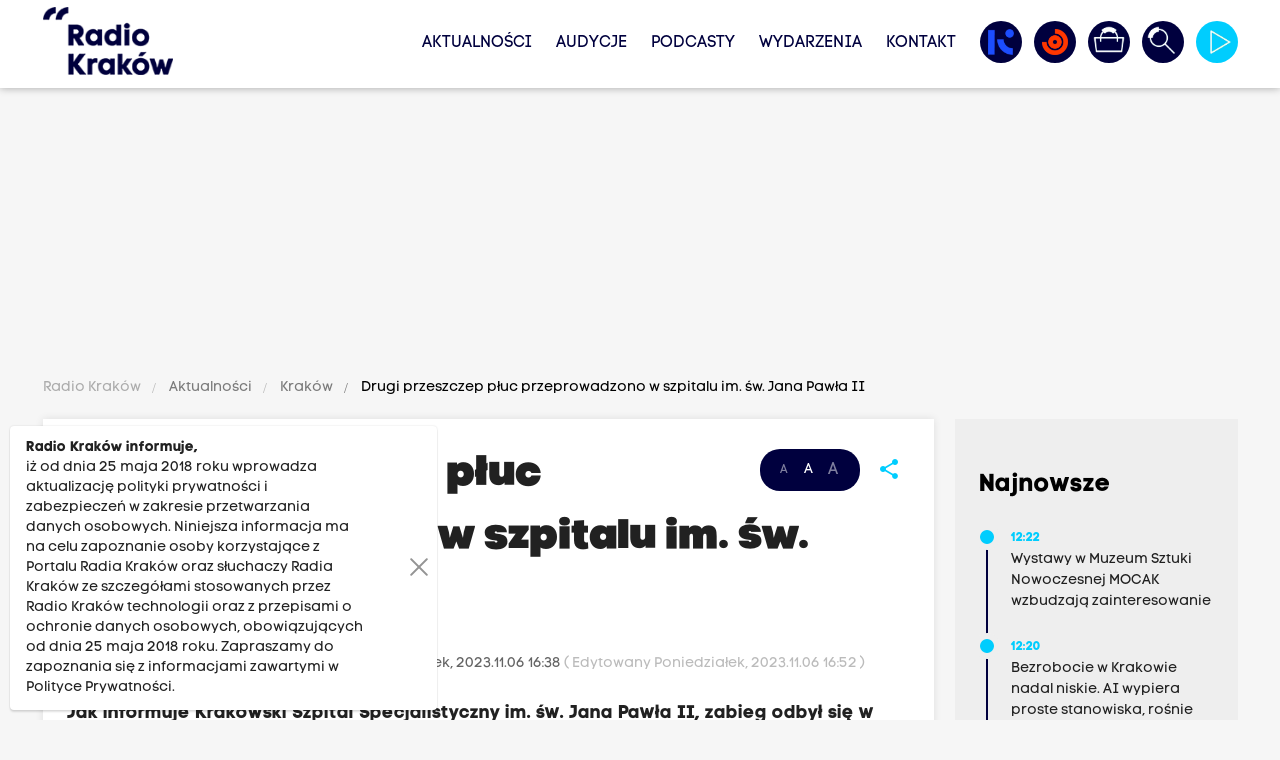

--- FILE ---
content_type: text/html; charset=UTF-8
request_url: https://www.radiokrakow.pl/aktualnosci/krakow/drugi-udany-przeszczep-pluc-przeprowadzono-w-szpitalu-im-sw-jana-pawla-ii/
body_size: 18393
content:
<!DOCTYPE html PUBLIC "-//W3C//DTD XHTML+RDFa 1.0//EN" "http://www.w3.org/MarkUp/DTD/xhtml-rdfa-1.dtd"><html class="no-scroll" lang="pl" style="font-size: 14px;">
<head>

                
    <meta http-equiv="Content-Type" content="text/html;charset=utf-8" />
<meta name="Description" content="Jak informuje Krakowski Szpital Specjalistyczny im. św. Jana Pawła II, zabieg odbył się w październiku, a 62-letni pacjent czuje się bardzo dobrze. Wiadomości Radio Kraków. Aktualności. Informacje z Krakowa. Informacje Kraków. News Kraków. Wydarzenia Kraków. Kraków aktualności. Aktualności Kraków. Najnowsze wiadomości z Małopolski. Małopolska informacje. Informacje Małopolska. Informacje z Małopolski.
" />
<meta property="og:title" content="Drugi przeszczep płuc przeprowadzono w szpitalu im. św. Jana Pawła II" />
<meta property="og:description" content="Jak informuje Krakowski Szpital Specjalistyczny im. św. Jana Pawła II, zabieg odbył się w październiku, a 62-letni pacjent czuje się bardzo dobrze." />
<meta property="og:image" content="https://www.radiokrakow.pl/data/article/3615060/0c3b3bc2fc912271a8400c7b75160d7d1.-fot.-michalkaletatransplantacjapluc.jpg" />
<meta property="og:image:width" content="1920" />
<meta property="og:image:height" content="1280" />
<meta property="og:type" content="website" />
<meta property="og:url" content="https://www.radiokrakow.pl/aktualnosci/krakow/drugi-udany-przeszczep-pluc-przeprowadzono-w-szpitalu-im-sw-jana-pawla-ii/" />
<meta property="twitter:title" content="Drugi przeszczep płuc przeprowadzono w szpitalu im. św. Jana Pawła II" />
<meta property="twitter:description" content="Jak informuje Krakowski Szpital Specjalistyczny im. św. Jana Pawła II, zabieg odbył się w październiku, a 62-letni pacjent czuje się bardzo dobrze." />
<meta property="twitter:image" content="https://www.radiokrakow.pl/data/article/3615060/0c3b3bc2fc912271a8400c7b75160d7d1.-fot.-michalkaletatransplantacjapluc.jpg" />
<meta property="twitter:card" content="summary_large_image" />
<meta property="twitter:site" content="@RadioKrakow" />
    <base href="https://www.radiokrakow.pl/"/>
    <meta http-equiv="X-UA-Compatible" content="IE=edge">
    <meta name="viewport" content="width=device-width, initial-scale=1">

    <link rel="shortcut icon" href="https://www.radiokrakow.pl/application/site/web/images/favicon.ico?v=20260120130226"/>
    <link rel="icon" href="https://www.radiokrakow.pl/application/site/web/images/favicon.ico?v=20260120130226"/>
    <link rel="shortcut icon" href="https://www.radiokrakow.pl/application/site/web/images/favicon.png?v=20260120130226" type="image/png"/>
    <link rel="icon" href="https://www.radiokrakow.pl/application/site/web/images/favicon.png?v=20260120130226" type="image/png"/>

    <!-- Google Tag Manager -->
    <script type="af727c3ba834aa7aec1bbb9c-text/javascript">(function(w,d,s,l,i){w[l]=w[l]||[];w[l].push({'gtm.start':
                new Date().getTime(),event:'gtm.js'});var f=d.getElementsByTagName(s)[0],
            j=d.createElement(s),dl=l!='dataLayer'?'&l='+l:'';j.async=true;j.src=
            'https://www.googletagmanager.com/gtm.js?id='+i+dl;f.parentNode.insertBefore(j,f);
        })(window,document,'script','dataLayer','GTM-5RZF89QT');</script>
    <!-- End Google Tag Manager -->

    <title>Drugi przeszczep płuc przeprowadzono w szpitalu im. św. Jana Pawła II</title>
    <link rel="stylesheet" href="https://www.radiokrakow.pl/application/site/web/css/fonts.css?v=20260120130226" type="text/css" media="screen"/>
    <link rel="stylesheet" href="https://www.radiokrakow.pl/application/site/web/css/materialize.css?v=20260120130226" type="text/css" media="screen"/>
    <link rel="stylesheet" href="https://www.radiokrakow.pl/application/site/web/css/style.css?v=20260120130226" type="text/css" media="screen"/>
    <link rel="stylesheet" href="https://www.radiokrakow.pl/application/site/web/css/model.css?v=20260120130226" type="text/css" media="screen"/>
    <link rel="stylesheet" href="https://www.radiokrakow.pl/application/site/web/css/mod.css?v=20260120130226" type="text/css" media="screen"/>
    <link rel="stylesheet" href="https://www.radiokrakow.pl/application/site/web/css/toastr.css?v=20260120130226" type="text/css" media="screen"/>
    <link rel="stylesheet" href="https://www.radiokrakow.pl/application/site/web/css/jquery.ui.css?v=20260120130226" type="text/css" media="screen"/>
    <link rel="stylesheet" href="https://www.radiokrakow.pl/application/site/web/css/fontawesome/all.min.css?v=20260120130226" type="text/css"
          media="screen"/>

    <link rel="stylesheet" href="https://www.radiokrakow.pl/application/site/web/js/owl/assets/owl.carousel.css?v=20260120130226" type="text/css"
          media="screen"/>
    <link rel="stylesheet" href="https://www.radiokrakow.pl/application/site/web/js/owl/assets/owl.theme.default.css?v=20260120130226"
          type="text/css" media="screen"/>

    
    <style type="text/css">@font-face {font-family:Poppins;font-style:normal;font-weight:100;src:url(/cf-fonts/s/poppins/5.0.11/devanagari/100/normal.woff2);unicode-range:U+0900-097F,U+1CD0-1CF9,U+200C-200D,U+20A8,U+20B9,U+25CC,U+A830-A839,U+A8E0-A8FF;font-display:swap;}@font-face {font-family:Poppins;font-style:normal;font-weight:100;src:url(/cf-fonts/s/poppins/5.0.11/latin/100/normal.woff2);unicode-range:U+0000-00FF,U+0131,U+0152-0153,U+02BB-02BC,U+02C6,U+02DA,U+02DC,U+0304,U+0308,U+0329,U+2000-206F,U+2074,U+20AC,U+2122,U+2191,U+2193,U+2212,U+2215,U+FEFF,U+FFFD;font-display:swap;}@font-face {font-family:Poppins;font-style:normal;font-weight:100;src:url(/cf-fonts/s/poppins/5.0.11/latin-ext/100/normal.woff2);unicode-range:U+0100-02AF,U+0304,U+0308,U+0329,U+1E00-1E9F,U+1EF2-1EFF,U+2020,U+20A0-20AB,U+20AD-20CF,U+2113,U+2C60-2C7F,U+A720-A7FF;font-display:swap;}@font-face {font-family:Poppins;font-style:normal;font-weight:200;src:url(/cf-fonts/s/poppins/5.0.11/latin-ext/200/normal.woff2);unicode-range:U+0100-02AF,U+0304,U+0308,U+0329,U+1E00-1E9F,U+1EF2-1EFF,U+2020,U+20A0-20AB,U+20AD-20CF,U+2113,U+2C60-2C7F,U+A720-A7FF;font-display:swap;}@font-face {font-family:Poppins;font-style:normal;font-weight:200;src:url(/cf-fonts/s/poppins/5.0.11/devanagari/200/normal.woff2);unicode-range:U+0900-097F,U+1CD0-1CF9,U+200C-200D,U+20A8,U+20B9,U+25CC,U+A830-A839,U+A8E0-A8FF;font-display:swap;}@font-face {font-family:Poppins;font-style:normal;font-weight:200;src:url(/cf-fonts/s/poppins/5.0.11/latin/200/normal.woff2);unicode-range:U+0000-00FF,U+0131,U+0152-0153,U+02BB-02BC,U+02C6,U+02DA,U+02DC,U+0304,U+0308,U+0329,U+2000-206F,U+2074,U+20AC,U+2122,U+2191,U+2193,U+2212,U+2215,U+FEFF,U+FFFD;font-display:swap;}@font-face {font-family:Poppins;font-style:normal;font-weight:300;src:url(/cf-fonts/s/poppins/5.0.11/devanagari/300/normal.woff2);unicode-range:U+0900-097F,U+1CD0-1CF9,U+200C-200D,U+20A8,U+20B9,U+25CC,U+A830-A839,U+A8E0-A8FF;font-display:swap;}@font-face {font-family:Poppins;font-style:normal;font-weight:300;src:url(/cf-fonts/s/poppins/5.0.11/latin/300/normal.woff2);unicode-range:U+0000-00FF,U+0131,U+0152-0153,U+02BB-02BC,U+02C6,U+02DA,U+02DC,U+0304,U+0308,U+0329,U+2000-206F,U+2074,U+20AC,U+2122,U+2191,U+2193,U+2212,U+2215,U+FEFF,U+FFFD;font-display:swap;}@font-face {font-family:Poppins;font-style:normal;font-weight:300;src:url(/cf-fonts/s/poppins/5.0.11/latin-ext/300/normal.woff2);unicode-range:U+0100-02AF,U+0304,U+0308,U+0329,U+1E00-1E9F,U+1EF2-1EFF,U+2020,U+20A0-20AB,U+20AD-20CF,U+2113,U+2C60-2C7F,U+A720-A7FF;font-display:swap;}@font-face {font-family:Poppins;font-style:normal;font-weight:400;src:url(/cf-fonts/s/poppins/5.0.11/devanagari/400/normal.woff2);unicode-range:U+0900-097F,U+1CD0-1CF9,U+200C-200D,U+20A8,U+20B9,U+25CC,U+A830-A839,U+A8E0-A8FF;font-display:swap;}@font-face {font-family:Poppins;font-style:normal;font-weight:400;src:url(/cf-fonts/s/poppins/5.0.11/latin-ext/400/normal.woff2);unicode-range:U+0100-02AF,U+0304,U+0308,U+0329,U+1E00-1E9F,U+1EF2-1EFF,U+2020,U+20A0-20AB,U+20AD-20CF,U+2113,U+2C60-2C7F,U+A720-A7FF;font-display:swap;}@font-face {font-family:Poppins;font-style:normal;font-weight:400;src:url(/cf-fonts/s/poppins/5.0.11/latin/400/normal.woff2);unicode-range:U+0000-00FF,U+0131,U+0152-0153,U+02BB-02BC,U+02C6,U+02DA,U+02DC,U+0304,U+0308,U+0329,U+2000-206F,U+2074,U+20AC,U+2122,U+2191,U+2193,U+2212,U+2215,U+FEFF,U+FFFD;font-display:swap;}@font-face {font-family:Poppins;font-style:normal;font-weight:500;src:url(/cf-fonts/s/poppins/5.0.11/latin/500/normal.woff2);unicode-range:U+0000-00FF,U+0131,U+0152-0153,U+02BB-02BC,U+02C6,U+02DA,U+02DC,U+0304,U+0308,U+0329,U+2000-206F,U+2074,U+20AC,U+2122,U+2191,U+2193,U+2212,U+2215,U+FEFF,U+FFFD;font-display:swap;}@font-face {font-family:Poppins;font-style:normal;font-weight:500;src:url(/cf-fonts/s/poppins/5.0.11/latin-ext/500/normal.woff2);unicode-range:U+0100-02AF,U+0304,U+0308,U+0329,U+1E00-1E9F,U+1EF2-1EFF,U+2020,U+20A0-20AB,U+20AD-20CF,U+2113,U+2C60-2C7F,U+A720-A7FF;font-display:swap;}@font-face {font-family:Poppins;font-style:normal;font-weight:500;src:url(/cf-fonts/s/poppins/5.0.11/devanagari/500/normal.woff2);unicode-range:U+0900-097F,U+1CD0-1CF9,U+200C-200D,U+20A8,U+20B9,U+25CC,U+A830-A839,U+A8E0-A8FF;font-display:swap;}@font-face {font-family:Poppins;font-style:normal;font-weight:600;src:url(/cf-fonts/s/poppins/5.0.11/devanagari/600/normal.woff2);unicode-range:U+0900-097F,U+1CD0-1CF9,U+200C-200D,U+20A8,U+20B9,U+25CC,U+A830-A839,U+A8E0-A8FF;font-display:swap;}@font-face {font-family:Poppins;font-style:normal;font-weight:600;src:url(/cf-fonts/s/poppins/5.0.11/latin/600/normal.woff2);unicode-range:U+0000-00FF,U+0131,U+0152-0153,U+02BB-02BC,U+02C6,U+02DA,U+02DC,U+0304,U+0308,U+0329,U+2000-206F,U+2074,U+20AC,U+2122,U+2191,U+2193,U+2212,U+2215,U+FEFF,U+FFFD;font-display:swap;}@font-face {font-family:Poppins;font-style:normal;font-weight:600;src:url(/cf-fonts/s/poppins/5.0.11/latin-ext/600/normal.woff2);unicode-range:U+0100-02AF,U+0304,U+0308,U+0329,U+1E00-1E9F,U+1EF2-1EFF,U+2020,U+20A0-20AB,U+20AD-20CF,U+2113,U+2C60-2C7F,U+A720-A7FF;font-display:swap;}@font-face {font-family:Poppins;font-style:normal;font-weight:700;src:url(/cf-fonts/s/poppins/5.0.11/devanagari/700/normal.woff2);unicode-range:U+0900-097F,U+1CD0-1CF9,U+200C-200D,U+20A8,U+20B9,U+25CC,U+A830-A839,U+A8E0-A8FF;font-display:swap;}@font-face {font-family:Poppins;font-style:normal;font-weight:700;src:url(/cf-fonts/s/poppins/5.0.11/latin-ext/700/normal.woff2);unicode-range:U+0100-02AF,U+0304,U+0308,U+0329,U+1E00-1E9F,U+1EF2-1EFF,U+2020,U+20A0-20AB,U+20AD-20CF,U+2113,U+2C60-2C7F,U+A720-A7FF;font-display:swap;}@font-face {font-family:Poppins;font-style:normal;font-weight:700;src:url(/cf-fonts/s/poppins/5.0.11/latin/700/normal.woff2);unicode-range:U+0000-00FF,U+0131,U+0152-0153,U+02BB-02BC,U+02C6,U+02DA,U+02DC,U+0304,U+0308,U+0329,U+2000-206F,U+2074,U+20AC,U+2122,U+2191,U+2193,U+2212,U+2215,U+FEFF,U+FFFD;font-display:swap;}@font-face {font-family:Poppins;font-style:normal;font-weight:800;src:url(/cf-fonts/s/poppins/5.0.11/latin-ext/800/normal.woff2);unicode-range:U+0100-02AF,U+0304,U+0308,U+0329,U+1E00-1E9F,U+1EF2-1EFF,U+2020,U+20A0-20AB,U+20AD-20CF,U+2113,U+2C60-2C7F,U+A720-A7FF;font-display:swap;}@font-face {font-family:Poppins;font-style:normal;font-weight:800;src:url(/cf-fonts/s/poppins/5.0.11/latin/800/normal.woff2);unicode-range:U+0000-00FF,U+0131,U+0152-0153,U+02BB-02BC,U+02C6,U+02DA,U+02DC,U+0304,U+0308,U+0329,U+2000-206F,U+2074,U+20AC,U+2122,U+2191,U+2193,U+2212,U+2215,U+FEFF,U+FFFD;font-display:swap;}@font-face {font-family:Poppins;font-style:normal;font-weight:800;src:url(/cf-fonts/s/poppins/5.0.11/devanagari/800/normal.woff2);unicode-range:U+0900-097F,U+1CD0-1CF9,U+200C-200D,U+20A8,U+20B9,U+25CC,U+A830-A839,U+A8E0-A8FF;font-display:swap;}@font-face {font-family:Poppins;font-style:normal;font-weight:900;src:url(/cf-fonts/s/poppins/5.0.11/latin-ext/900/normal.woff2);unicode-range:U+0100-02AF,U+0304,U+0308,U+0329,U+1E00-1E9F,U+1EF2-1EFF,U+2020,U+20A0-20AB,U+20AD-20CF,U+2113,U+2C60-2C7F,U+A720-A7FF;font-display:swap;}@font-face {font-family:Poppins;font-style:normal;font-weight:900;src:url(/cf-fonts/s/poppins/5.0.11/devanagari/900/normal.woff2);unicode-range:U+0900-097F,U+1CD0-1CF9,U+200C-200D,U+20A8,U+20B9,U+25CC,U+A830-A839,U+A8E0-A8FF;font-display:swap;}@font-face {font-family:Poppins;font-style:normal;font-weight:900;src:url(/cf-fonts/s/poppins/5.0.11/latin/900/normal.woff2);unicode-range:U+0000-00FF,U+0131,U+0152-0153,U+02BB-02BC,U+02C6,U+02DA,U+02DC,U+0304,U+0308,U+0329,U+2000-206F,U+2074,U+20AC,U+2122,U+2191,U+2193,U+2212,U+2215,U+FEFF,U+FFFD;font-display:swap;}@font-face {font-family:Poppins;font-style:italic;font-weight:100;src:url(/cf-fonts/s/poppins/5.0.11/latin/100/italic.woff2);unicode-range:U+0000-00FF,U+0131,U+0152-0153,U+02BB-02BC,U+02C6,U+02DA,U+02DC,U+0304,U+0308,U+0329,U+2000-206F,U+2074,U+20AC,U+2122,U+2191,U+2193,U+2212,U+2215,U+FEFF,U+FFFD;font-display:swap;}@font-face {font-family:Poppins;font-style:italic;font-weight:100;src:url(/cf-fonts/s/poppins/5.0.11/latin-ext/100/italic.woff2);unicode-range:U+0100-02AF,U+0304,U+0308,U+0329,U+1E00-1E9F,U+1EF2-1EFF,U+2020,U+20A0-20AB,U+20AD-20CF,U+2113,U+2C60-2C7F,U+A720-A7FF;font-display:swap;}@font-face {font-family:Poppins;font-style:italic;font-weight:100;src:url(/cf-fonts/s/poppins/5.0.11/devanagari/100/italic.woff2);unicode-range:U+0900-097F,U+1CD0-1CF9,U+200C-200D,U+20A8,U+20B9,U+25CC,U+A830-A839,U+A8E0-A8FF;font-display:swap;}@font-face {font-family:Poppins;font-style:italic;font-weight:200;src:url(/cf-fonts/s/poppins/5.0.11/devanagari/200/italic.woff2);unicode-range:U+0900-097F,U+1CD0-1CF9,U+200C-200D,U+20A8,U+20B9,U+25CC,U+A830-A839,U+A8E0-A8FF;font-display:swap;}@font-face {font-family:Poppins;font-style:italic;font-weight:200;src:url(/cf-fonts/s/poppins/5.0.11/latin/200/italic.woff2);unicode-range:U+0000-00FF,U+0131,U+0152-0153,U+02BB-02BC,U+02C6,U+02DA,U+02DC,U+0304,U+0308,U+0329,U+2000-206F,U+2074,U+20AC,U+2122,U+2191,U+2193,U+2212,U+2215,U+FEFF,U+FFFD;font-display:swap;}@font-face {font-family:Poppins;font-style:italic;font-weight:200;src:url(/cf-fonts/s/poppins/5.0.11/latin-ext/200/italic.woff2);unicode-range:U+0100-02AF,U+0304,U+0308,U+0329,U+1E00-1E9F,U+1EF2-1EFF,U+2020,U+20A0-20AB,U+20AD-20CF,U+2113,U+2C60-2C7F,U+A720-A7FF;font-display:swap;}@font-face {font-family:Poppins;font-style:italic;font-weight:300;src:url(/cf-fonts/s/poppins/5.0.11/devanagari/300/italic.woff2);unicode-range:U+0900-097F,U+1CD0-1CF9,U+200C-200D,U+20A8,U+20B9,U+25CC,U+A830-A839,U+A8E0-A8FF;font-display:swap;}@font-face {font-family:Poppins;font-style:italic;font-weight:300;src:url(/cf-fonts/s/poppins/5.0.11/latin/300/italic.woff2);unicode-range:U+0000-00FF,U+0131,U+0152-0153,U+02BB-02BC,U+02C6,U+02DA,U+02DC,U+0304,U+0308,U+0329,U+2000-206F,U+2074,U+20AC,U+2122,U+2191,U+2193,U+2212,U+2215,U+FEFF,U+FFFD;font-display:swap;}@font-face {font-family:Poppins;font-style:italic;font-weight:300;src:url(/cf-fonts/s/poppins/5.0.11/latin-ext/300/italic.woff2);unicode-range:U+0100-02AF,U+0304,U+0308,U+0329,U+1E00-1E9F,U+1EF2-1EFF,U+2020,U+20A0-20AB,U+20AD-20CF,U+2113,U+2C60-2C7F,U+A720-A7FF;font-display:swap;}@font-face {font-family:Poppins;font-style:italic;font-weight:400;src:url(/cf-fonts/s/poppins/5.0.11/devanagari/400/italic.woff2);unicode-range:U+0900-097F,U+1CD0-1CF9,U+200C-200D,U+20A8,U+20B9,U+25CC,U+A830-A839,U+A8E0-A8FF;font-display:swap;}@font-face {font-family:Poppins;font-style:italic;font-weight:400;src:url(/cf-fonts/s/poppins/5.0.11/latin/400/italic.woff2);unicode-range:U+0000-00FF,U+0131,U+0152-0153,U+02BB-02BC,U+02C6,U+02DA,U+02DC,U+0304,U+0308,U+0329,U+2000-206F,U+2074,U+20AC,U+2122,U+2191,U+2193,U+2212,U+2215,U+FEFF,U+FFFD;font-display:swap;}@font-face {font-family:Poppins;font-style:italic;font-weight:400;src:url(/cf-fonts/s/poppins/5.0.11/latin-ext/400/italic.woff2);unicode-range:U+0100-02AF,U+0304,U+0308,U+0329,U+1E00-1E9F,U+1EF2-1EFF,U+2020,U+20A0-20AB,U+20AD-20CF,U+2113,U+2C60-2C7F,U+A720-A7FF;font-display:swap;}@font-face {font-family:Poppins;font-style:italic;font-weight:500;src:url(/cf-fonts/s/poppins/5.0.11/devanagari/500/italic.woff2);unicode-range:U+0900-097F,U+1CD0-1CF9,U+200C-200D,U+20A8,U+20B9,U+25CC,U+A830-A839,U+A8E0-A8FF;font-display:swap;}@font-face {font-family:Poppins;font-style:italic;font-weight:500;src:url(/cf-fonts/s/poppins/5.0.11/latin/500/italic.woff2);unicode-range:U+0000-00FF,U+0131,U+0152-0153,U+02BB-02BC,U+02C6,U+02DA,U+02DC,U+0304,U+0308,U+0329,U+2000-206F,U+2074,U+20AC,U+2122,U+2191,U+2193,U+2212,U+2215,U+FEFF,U+FFFD;font-display:swap;}@font-face {font-family:Poppins;font-style:italic;font-weight:500;src:url(/cf-fonts/s/poppins/5.0.11/latin-ext/500/italic.woff2);unicode-range:U+0100-02AF,U+0304,U+0308,U+0329,U+1E00-1E9F,U+1EF2-1EFF,U+2020,U+20A0-20AB,U+20AD-20CF,U+2113,U+2C60-2C7F,U+A720-A7FF;font-display:swap;}@font-face {font-family:Poppins;font-style:italic;font-weight:600;src:url(/cf-fonts/s/poppins/5.0.11/latin/600/italic.woff2);unicode-range:U+0000-00FF,U+0131,U+0152-0153,U+02BB-02BC,U+02C6,U+02DA,U+02DC,U+0304,U+0308,U+0329,U+2000-206F,U+2074,U+20AC,U+2122,U+2191,U+2193,U+2212,U+2215,U+FEFF,U+FFFD;font-display:swap;}@font-face {font-family:Poppins;font-style:italic;font-weight:600;src:url(/cf-fonts/s/poppins/5.0.11/devanagari/600/italic.woff2);unicode-range:U+0900-097F,U+1CD0-1CF9,U+200C-200D,U+20A8,U+20B9,U+25CC,U+A830-A839,U+A8E0-A8FF;font-display:swap;}@font-face {font-family:Poppins;font-style:italic;font-weight:600;src:url(/cf-fonts/s/poppins/5.0.11/latin-ext/600/italic.woff2);unicode-range:U+0100-02AF,U+0304,U+0308,U+0329,U+1E00-1E9F,U+1EF2-1EFF,U+2020,U+20A0-20AB,U+20AD-20CF,U+2113,U+2C60-2C7F,U+A720-A7FF;font-display:swap;}@font-face {font-family:Poppins;font-style:italic;font-weight:700;src:url(/cf-fonts/s/poppins/5.0.11/latin-ext/700/italic.woff2);unicode-range:U+0100-02AF,U+0304,U+0308,U+0329,U+1E00-1E9F,U+1EF2-1EFF,U+2020,U+20A0-20AB,U+20AD-20CF,U+2113,U+2C60-2C7F,U+A720-A7FF;font-display:swap;}@font-face {font-family:Poppins;font-style:italic;font-weight:700;src:url(/cf-fonts/s/poppins/5.0.11/devanagari/700/italic.woff2);unicode-range:U+0900-097F,U+1CD0-1CF9,U+200C-200D,U+20A8,U+20B9,U+25CC,U+A830-A839,U+A8E0-A8FF;font-display:swap;}@font-face {font-family:Poppins;font-style:italic;font-weight:700;src:url(/cf-fonts/s/poppins/5.0.11/latin/700/italic.woff2);unicode-range:U+0000-00FF,U+0131,U+0152-0153,U+02BB-02BC,U+02C6,U+02DA,U+02DC,U+0304,U+0308,U+0329,U+2000-206F,U+2074,U+20AC,U+2122,U+2191,U+2193,U+2212,U+2215,U+FEFF,U+FFFD;font-display:swap;}@font-face {font-family:Poppins;font-style:italic;font-weight:800;src:url(/cf-fonts/s/poppins/5.0.11/devanagari/800/italic.woff2);unicode-range:U+0900-097F,U+1CD0-1CF9,U+200C-200D,U+20A8,U+20B9,U+25CC,U+A830-A839,U+A8E0-A8FF;font-display:swap;}@font-face {font-family:Poppins;font-style:italic;font-weight:800;src:url(/cf-fonts/s/poppins/5.0.11/latin/800/italic.woff2);unicode-range:U+0000-00FF,U+0131,U+0152-0153,U+02BB-02BC,U+02C6,U+02DA,U+02DC,U+0304,U+0308,U+0329,U+2000-206F,U+2074,U+20AC,U+2122,U+2191,U+2193,U+2212,U+2215,U+FEFF,U+FFFD;font-display:swap;}@font-face {font-family:Poppins;font-style:italic;font-weight:800;src:url(/cf-fonts/s/poppins/5.0.11/latin-ext/800/italic.woff2);unicode-range:U+0100-02AF,U+0304,U+0308,U+0329,U+1E00-1E9F,U+1EF2-1EFF,U+2020,U+20A0-20AB,U+20AD-20CF,U+2113,U+2C60-2C7F,U+A720-A7FF;font-display:swap;}@font-face {font-family:Poppins;font-style:italic;font-weight:900;src:url(/cf-fonts/s/poppins/5.0.11/latin-ext/900/italic.woff2);unicode-range:U+0100-02AF,U+0304,U+0308,U+0329,U+1E00-1E9F,U+1EF2-1EFF,U+2020,U+20A0-20AB,U+20AD-20CF,U+2113,U+2C60-2C7F,U+A720-A7FF;font-display:swap;}@font-face {font-family:Poppins;font-style:italic;font-weight:900;src:url(/cf-fonts/s/poppins/5.0.11/latin/900/italic.woff2);unicode-range:U+0000-00FF,U+0131,U+0152-0153,U+02BB-02BC,U+02C6,U+02DA,U+02DC,U+0304,U+0308,U+0329,U+2000-206F,U+2074,U+20AC,U+2122,U+2191,U+2193,U+2212,U+2215,U+FEFF,U+FFFD;font-display:swap;}@font-face {font-family:Poppins;font-style:italic;font-weight:900;src:url(/cf-fonts/s/poppins/5.0.11/devanagari/900/italic.woff2);unicode-range:U+0900-097F,U+1CD0-1CF9,U+200C-200D,U+20A8,U+20B9,U+25CC,U+A830-A839,U+A8E0-A8FF;font-display:swap;}</style>

    
    <style type="text/css">@font-face {font-family:Source Code Pro;font-style:normal;font-weight:200;src:url(/cf-fonts/v/source-code-pro/5.0.16/greek/wght/normal.woff2);unicode-range:U+0370-03FF;font-display:swap;}@font-face {font-family:Source Code Pro;font-style:normal;font-weight:200;src:url(/cf-fonts/v/source-code-pro/5.0.16/vietnamese/wght/normal.woff2);unicode-range:U+0102-0103,U+0110-0111,U+0128-0129,U+0168-0169,U+01A0-01A1,U+01AF-01B0,U+0300-0301,U+0303-0304,U+0308-0309,U+0323,U+0329,U+1EA0-1EF9,U+20AB;font-display:swap;}@font-face {font-family:Source Code Pro;font-style:normal;font-weight:200;src:url(/cf-fonts/v/source-code-pro/5.0.16/latin/wght/normal.woff2);unicode-range:U+0000-00FF,U+0131,U+0152-0153,U+02BB-02BC,U+02C6,U+02DA,U+02DC,U+0304,U+0308,U+0329,U+2000-206F,U+2074,U+20AC,U+2122,U+2191,U+2193,U+2212,U+2215,U+FEFF,U+FFFD;font-display:swap;}@font-face {font-family:Source Code Pro;font-style:normal;font-weight:200;src:url(/cf-fonts/v/source-code-pro/5.0.16/greek-ext/wght/normal.woff2);unicode-range:U+1F00-1FFF;font-display:swap;}@font-face {font-family:Source Code Pro;font-style:normal;font-weight:200;src:url(/cf-fonts/v/source-code-pro/5.0.16/cyrillic/wght/normal.woff2);unicode-range:U+0301,U+0400-045F,U+0490-0491,U+04B0-04B1,U+2116;font-display:swap;}@font-face {font-family:Source Code Pro;font-style:normal;font-weight:200;src:url(/cf-fonts/v/source-code-pro/5.0.16/latin-ext/wght/normal.woff2);unicode-range:U+0100-02AF,U+0304,U+0308,U+0329,U+1E00-1E9F,U+1EF2-1EFF,U+2020,U+20A0-20AB,U+20AD-20CF,U+2113,U+2C60-2C7F,U+A720-A7FF;font-display:swap;}@font-face {font-family:Source Code Pro;font-style:normal;font-weight:200;src:url(/cf-fonts/v/source-code-pro/5.0.16/cyrillic-ext/wght/normal.woff2);unicode-range:U+0460-052F,U+1C80-1C88,U+20B4,U+2DE0-2DFF,U+A640-A69F,U+FE2E-FE2F;font-display:swap;}@font-face {font-family:Source Code Pro;font-style:normal;font-weight:300;src:url(/cf-fonts/v/source-code-pro/5.0.16/latin-ext/wght/normal.woff2);unicode-range:U+0100-02AF,U+0304,U+0308,U+0329,U+1E00-1E9F,U+1EF2-1EFF,U+2020,U+20A0-20AB,U+20AD-20CF,U+2113,U+2C60-2C7F,U+A720-A7FF;font-display:swap;}@font-face {font-family:Source Code Pro;font-style:normal;font-weight:300;src:url(/cf-fonts/v/source-code-pro/5.0.16/vietnamese/wght/normal.woff2);unicode-range:U+0102-0103,U+0110-0111,U+0128-0129,U+0168-0169,U+01A0-01A1,U+01AF-01B0,U+0300-0301,U+0303-0304,U+0308-0309,U+0323,U+0329,U+1EA0-1EF9,U+20AB;font-display:swap;}@font-face {font-family:Source Code Pro;font-style:normal;font-weight:300;src:url(/cf-fonts/v/source-code-pro/5.0.16/cyrillic/wght/normal.woff2);unicode-range:U+0301,U+0400-045F,U+0490-0491,U+04B0-04B1,U+2116;font-display:swap;}@font-face {font-family:Source Code Pro;font-style:normal;font-weight:300;src:url(/cf-fonts/v/source-code-pro/5.0.16/greek-ext/wght/normal.woff2);unicode-range:U+1F00-1FFF;font-display:swap;}@font-face {font-family:Source Code Pro;font-style:normal;font-weight:300;src:url(/cf-fonts/v/source-code-pro/5.0.16/cyrillic-ext/wght/normal.woff2);unicode-range:U+0460-052F,U+1C80-1C88,U+20B4,U+2DE0-2DFF,U+A640-A69F,U+FE2E-FE2F;font-display:swap;}@font-face {font-family:Source Code Pro;font-style:normal;font-weight:300;src:url(/cf-fonts/v/source-code-pro/5.0.16/latin/wght/normal.woff2);unicode-range:U+0000-00FF,U+0131,U+0152-0153,U+02BB-02BC,U+02C6,U+02DA,U+02DC,U+0304,U+0308,U+0329,U+2000-206F,U+2074,U+20AC,U+2122,U+2191,U+2193,U+2212,U+2215,U+FEFF,U+FFFD;font-display:swap;}@font-face {font-family:Source Code Pro;font-style:normal;font-weight:300;src:url(/cf-fonts/v/source-code-pro/5.0.16/greek/wght/normal.woff2);unicode-range:U+0370-03FF;font-display:swap;}@font-face {font-family:Source Code Pro;font-style:normal;font-weight:400;src:url(/cf-fonts/v/source-code-pro/5.0.16/vietnamese/wght/normal.woff2);unicode-range:U+0102-0103,U+0110-0111,U+0128-0129,U+0168-0169,U+01A0-01A1,U+01AF-01B0,U+0300-0301,U+0303-0304,U+0308-0309,U+0323,U+0329,U+1EA0-1EF9,U+20AB;font-display:swap;}@font-face {font-family:Source Code Pro;font-style:normal;font-weight:400;src:url(/cf-fonts/v/source-code-pro/5.0.16/latin-ext/wght/normal.woff2);unicode-range:U+0100-02AF,U+0304,U+0308,U+0329,U+1E00-1E9F,U+1EF2-1EFF,U+2020,U+20A0-20AB,U+20AD-20CF,U+2113,U+2C60-2C7F,U+A720-A7FF;font-display:swap;}@font-face {font-family:Source Code Pro;font-style:normal;font-weight:400;src:url(/cf-fonts/v/source-code-pro/5.0.16/cyrillic/wght/normal.woff2);unicode-range:U+0301,U+0400-045F,U+0490-0491,U+04B0-04B1,U+2116;font-display:swap;}@font-face {font-family:Source Code Pro;font-style:normal;font-weight:400;src:url(/cf-fonts/v/source-code-pro/5.0.16/latin/wght/normal.woff2);unicode-range:U+0000-00FF,U+0131,U+0152-0153,U+02BB-02BC,U+02C6,U+02DA,U+02DC,U+0304,U+0308,U+0329,U+2000-206F,U+2074,U+20AC,U+2122,U+2191,U+2193,U+2212,U+2215,U+FEFF,U+FFFD;font-display:swap;}@font-face {font-family:Source Code Pro;font-style:normal;font-weight:400;src:url(/cf-fonts/v/source-code-pro/5.0.16/greek/wght/normal.woff2);unicode-range:U+0370-03FF;font-display:swap;}@font-face {font-family:Source Code Pro;font-style:normal;font-weight:400;src:url(/cf-fonts/v/source-code-pro/5.0.16/cyrillic-ext/wght/normal.woff2);unicode-range:U+0460-052F,U+1C80-1C88,U+20B4,U+2DE0-2DFF,U+A640-A69F,U+FE2E-FE2F;font-display:swap;}@font-face {font-family:Source Code Pro;font-style:normal;font-weight:400;src:url(/cf-fonts/v/source-code-pro/5.0.16/greek-ext/wght/normal.woff2);unicode-range:U+1F00-1FFF;font-display:swap;}@font-face {font-family:Source Code Pro;font-style:normal;font-weight:500;src:url(/cf-fonts/v/source-code-pro/5.0.16/greek-ext/wght/normal.woff2);unicode-range:U+1F00-1FFF;font-display:swap;}@font-face {font-family:Source Code Pro;font-style:normal;font-weight:500;src:url(/cf-fonts/v/source-code-pro/5.0.16/cyrillic/wght/normal.woff2);unicode-range:U+0301,U+0400-045F,U+0490-0491,U+04B0-04B1,U+2116;font-display:swap;}@font-face {font-family:Source Code Pro;font-style:normal;font-weight:500;src:url(/cf-fonts/v/source-code-pro/5.0.16/cyrillic-ext/wght/normal.woff2);unicode-range:U+0460-052F,U+1C80-1C88,U+20B4,U+2DE0-2DFF,U+A640-A69F,U+FE2E-FE2F;font-display:swap;}@font-face {font-family:Source Code Pro;font-style:normal;font-weight:500;src:url(/cf-fonts/v/source-code-pro/5.0.16/latin-ext/wght/normal.woff2);unicode-range:U+0100-02AF,U+0304,U+0308,U+0329,U+1E00-1E9F,U+1EF2-1EFF,U+2020,U+20A0-20AB,U+20AD-20CF,U+2113,U+2C60-2C7F,U+A720-A7FF;font-display:swap;}@font-face {font-family:Source Code Pro;font-style:normal;font-weight:500;src:url(/cf-fonts/v/source-code-pro/5.0.16/greek/wght/normal.woff2);unicode-range:U+0370-03FF;font-display:swap;}@font-face {font-family:Source Code Pro;font-style:normal;font-weight:500;src:url(/cf-fonts/v/source-code-pro/5.0.16/latin/wght/normal.woff2);unicode-range:U+0000-00FF,U+0131,U+0152-0153,U+02BB-02BC,U+02C6,U+02DA,U+02DC,U+0304,U+0308,U+0329,U+2000-206F,U+2074,U+20AC,U+2122,U+2191,U+2193,U+2212,U+2215,U+FEFF,U+FFFD;font-display:swap;}@font-face {font-family:Source Code Pro;font-style:normal;font-weight:500;src:url(/cf-fonts/v/source-code-pro/5.0.16/vietnamese/wght/normal.woff2);unicode-range:U+0102-0103,U+0110-0111,U+0128-0129,U+0168-0169,U+01A0-01A1,U+01AF-01B0,U+0300-0301,U+0303-0304,U+0308-0309,U+0323,U+0329,U+1EA0-1EF9,U+20AB;font-display:swap;}@font-face {font-family:Source Code Pro;font-style:normal;font-weight:600;src:url(/cf-fonts/v/source-code-pro/5.0.16/latin-ext/wght/normal.woff2);unicode-range:U+0100-02AF,U+0304,U+0308,U+0329,U+1E00-1E9F,U+1EF2-1EFF,U+2020,U+20A0-20AB,U+20AD-20CF,U+2113,U+2C60-2C7F,U+A720-A7FF;font-display:swap;}@font-face {font-family:Source Code Pro;font-style:normal;font-weight:600;src:url(/cf-fonts/v/source-code-pro/5.0.16/greek/wght/normal.woff2);unicode-range:U+0370-03FF;font-display:swap;}@font-face {font-family:Source Code Pro;font-style:normal;font-weight:600;src:url(/cf-fonts/v/source-code-pro/5.0.16/vietnamese/wght/normal.woff2);unicode-range:U+0102-0103,U+0110-0111,U+0128-0129,U+0168-0169,U+01A0-01A1,U+01AF-01B0,U+0300-0301,U+0303-0304,U+0308-0309,U+0323,U+0329,U+1EA0-1EF9,U+20AB;font-display:swap;}@font-face {font-family:Source Code Pro;font-style:normal;font-weight:600;src:url(/cf-fonts/v/source-code-pro/5.0.16/latin/wght/normal.woff2);unicode-range:U+0000-00FF,U+0131,U+0152-0153,U+02BB-02BC,U+02C6,U+02DA,U+02DC,U+0304,U+0308,U+0329,U+2000-206F,U+2074,U+20AC,U+2122,U+2191,U+2193,U+2212,U+2215,U+FEFF,U+FFFD;font-display:swap;}@font-face {font-family:Source Code Pro;font-style:normal;font-weight:600;src:url(/cf-fonts/v/source-code-pro/5.0.16/cyrillic-ext/wght/normal.woff2);unicode-range:U+0460-052F,U+1C80-1C88,U+20B4,U+2DE0-2DFF,U+A640-A69F,U+FE2E-FE2F;font-display:swap;}@font-face {font-family:Source Code Pro;font-style:normal;font-weight:600;src:url(/cf-fonts/v/source-code-pro/5.0.16/greek-ext/wght/normal.woff2);unicode-range:U+1F00-1FFF;font-display:swap;}@font-face {font-family:Source Code Pro;font-style:normal;font-weight:600;src:url(/cf-fonts/v/source-code-pro/5.0.16/cyrillic/wght/normal.woff2);unicode-range:U+0301,U+0400-045F,U+0490-0491,U+04B0-04B1,U+2116;font-display:swap;}@font-face {font-family:Source Code Pro;font-style:normal;font-weight:700;src:url(/cf-fonts/v/source-code-pro/5.0.16/cyrillic/wght/normal.woff2);unicode-range:U+0301,U+0400-045F,U+0490-0491,U+04B0-04B1,U+2116;font-display:swap;}@font-face {font-family:Source Code Pro;font-style:normal;font-weight:700;src:url(/cf-fonts/v/source-code-pro/5.0.16/latin-ext/wght/normal.woff2);unicode-range:U+0100-02AF,U+0304,U+0308,U+0329,U+1E00-1E9F,U+1EF2-1EFF,U+2020,U+20A0-20AB,U+20AD-20CF,U+2113,U+2C60-2C7F,U+A720-A7FF;font-display:swap;}@font-face {font-family:Source Code Pro;font-style:normal;font-weight:700;src:url(/cf-fonts/v/source-code-pro/5.0.16/cyrillic-ext/wght/normal.woff2);unicode-range:U+0460-052F,U+1C80-1C88,U+20B4,U+2DE0-2DFF,U+A640-A69F,U+FE2E-FE2F;font-display:swap;}@font-face {font-family:Source Code Pro;font-style:normal;font-weight:700;src:url(/cf-fonts/v/source-code-pro/5.0.16/greek-ext/wght/normal.woff2);unicode-range:U+1F00-1FFF;font-display:swap;}@font-face {font-family:Source Code Pro;font-style:normal;font-weight:700;src:url(/cf-fonts/v/source-code-pro/5.0.16/latin/wght/normal.woff2);unicode-range:U+0000-00FF,U+0131,U+0152-0153,U+02BB-02BC,U+02C6,U+02DA,U+02DC,U+0304,U+0308,U+0329,U+2000-206F,U+2074,U+20AC,U+2122,U+2191,U+2193,U+2212,U+2215,U+FEFF,U+FFFD;font-display:swap;}@font-face {font-family:Source Code Pro;font-style:normal;font-weight:700;src:url(/cf-fonts/v/source-code-pro/5.0.16/vietnamese/wght/normal.woff2);unicode-range:U+0102-0103,U+0110-0111,U+0128-0129,U+0168-0169,U+01A0-01A1,U+01AF-01B0,U+0300-0301,U+0303-0304,U+0308-0309,U+0323,U+0329,U+1EA0-1EF9,U+20AB;font-display:swap;}@font-face {font-family:Source Code Pro;font-style:normal;font-weight:700;src:url(/cf-fonts/v/source-code-pro/5.0.16/greek/wght/normal.woff2);unicode-range:U+0370-03FF;font-display:swap;}@font-face {font-family:Source Code Pro;font-style:normal;font-weight:900;src:url(/cf-fonts/v/source-code-pro/5.0.16/cyrillic/wght/normal.woff2);unicode-range:U+0301,U+0400-045F,U+0490-0491,U+04B0-04B1,U+2116;font-display:swap;}@font-face {font-family:Source Code Pro;font-style:normal;font-weight:900;src:url(/cf-fonts/v/source-code-pro/5.0.16/latin/wght/normal.woff2);unicode-range:U+0000-00FF,U+0131,U+0152-0153,U+02BB-02BC,U+02C6,U+02DA,U+02DC,U+0304,U+0308,U+0329,U+2000-206F,U+2074,U+20AC,U+2122,U+2191,U+2193,U+2212,U+2215,U+FEFF,U+FFFD;font-display:swap;}@font-face {font-family:Source Code Pro;font-style:normal;font-weight:900;src:url(/cf-fonts/v/source-code-pro/5.0.16/latin-ext/wght/normal.woff2);unicode-range:U+0100-02AF,U+0304,U+0308,U+0329,U+1E00-1E9F,U+1EF2-1EFF,U+2020,U+20A0-20AB,U+20AD-20CF,U+2113,U+2C60-2C7F,U+A720-A7FF;font-display:swap;}@font-face {font-family:Source Code Pro;font-style:normal;font-weight:900;src:url(/cf-fonts/v/source-code-pro/5.0.16/greek-ext/wght/normal.woff2);unicode-range:U+1F00-1FFF;font-display:swap;}@font-face {font-family:Source Code Pro;font-style:normal;font-weight:900;src:url(/cf-fonts/v/source-code-pro/5.0.16/vietnamese/wght/normal.woff2);unicode-range:U+0102-0103,U+0110-0111,U+0128-0129,U+0168-0169,U+01A0-01A1,U+01AF-01B0,U+0300-0301,U+0303-0304,U+0308-0309,U+0323,U+0329,U+1EA0-1EF9,U+20AB;font-display:swap;}@font-face {font-family:Source Code Pro;font-style:normal;font-weight:900;src:url(/cf-fonts/v/source-code-pro/5.0.16/cyrillic-ext/wght/normal.woff2);unicode-range:U+0460-052F,U+1C80-1C88,U+20B4,U+2DE0-2DFF,U+A640-A69F,U+FE2E-FE2F;font-display:swap;}@font-face {font-family:Source Code Pro;font-style:normal;font-weight:900;src:url(/cf-fonts/v/source-code-pro/5.0.16/greek/wght/normal.woff2);unicode-range:U+0370-03FF;font-display:swap;}@font-face {font-family:Source Code Pro;font-style:italic;font-weight:200;src:url(/cf-fonts/v/source-code-pro/5.0.16/cyrillic/wght/italic.woff2);unicode-range:U+0301,U+0400-045F,U+0490-0491,U+04B0-04B1,U+2116;font-display:swap;}@font-face {font-family:Source Code Pro;font-style:italic;font-weight:200;src:url(/cf-fonts/v/source-code-pro/5.0.16/cyrillic-ext/wght/italic.woff2);unicode-range:U+0460-052F,U+1C80-1C88,U+20B4,U+2DE0-2DFF,U+A640-A69F,U+FE2E-FE2F;font-display:swap;}@font-face {font-family:Source Code Pro;font-style:italic;font-weight:200;src:url(/cf-fonts/v/source-code-pro/5.0.16/greek/wght/italic.woff2);unicode-range:U+0370-03FF;font-display:swap;}@font-face {font-family:Source Code Pro;font-style:italic;font-weight:200;src:url(/cf-fonts/v/source-code-pro/5.0.16/greek-ext/wght/italic.woff2);unicode-range:U+1F00-1FFF;font-display:swap;}@font-face {font-family:Source Code Pro;font-style:italic;font-weight:200;src:url(/cf-fonts/v/source-code-pro/5.0.16/latin/wght/italic.woff2);unicode-range:U+0000-00FF,U+0131,U+0152-0153,U+02BB-02BC,U+02C6,U+02DA,U+02DC,U+0304,U+0308,U+0329,U+2000-206F,U+2074,U+20AC,U+2122,U+2191,U+2193,U+2212,U+2215,U+FEFF,U+FFFD;font-display:swap;}@font-face {font-family:Source Code Pro;font-style:italic;font-weight:200;src:url(/cf-fonts/v/source-code-pro/5.0.16/vietnamese/wght/italic.woff2);unicode-range:U+0102-0103,U+0110-0111,U+0128-0129,U+0168-0169,U+01A0-01A1,U+01AF-01B0,U+0300-0301,U+0303-0304,U+0308-0309,U+0323,U+0329,U+1EA0-1EF9,U+20AB;font-display:swap;}@font-face {font-family:Source Code Pro;font-style:italic;font-weight:200;src:url(/cf-fonts/v/source-code-pro/5.0.16/latin-ext/wght/italic.woff2);unicode-range:U+0100-02AF,U+0304,U+0308,U+0329,U+1E00-1E9F,U+1EF2-1EFF,U+2020,U+20A0-20AB,U+20AD-20CF,U+2113,U+2C60-2C7F,U+A720-A7FF;font-display:swap;}@font-face {font-family:Source Code Pro;font-style:italic;font-weight:300;src:url(/cf-fonts/v/source-code-pro/5.0.16/cyrillic-ext/wght/italic.woff2);unicode-range:U+0460-052F,U+1C80-1C88,U+20B4,U+2DE0-2DFF,U+A640-A69F,U+FE2E-FE2F;font-display:swap;}@font-face {font-family:Source Code Pro;font-style:italic;font-weight:300;src:url(/cf-fonts/v/source-code-pro/5.0.16/latin-ext/wght/italic.woff2);unicode-range:U+0100-02AF,U+0304,U+0308,U+0329,U+1E00-1E9F,U+1EF2-1EFF,U+2020,U+20A0-20AB,U+20AD-20CF,U+2113,U+2C60-2C7F,U+A720-A7FF;font-display:swap;}@font-face {font-family:Source Code Pro;font-style:italic;font-weight:300;src:url(/cf-fonts/v/source-code-pro/5.0.16/vietnamese/wght/italic.woff2);unicode-range:U+0102-0103,U+0110-0111,U+0128-0129,U+0168-0169,U+01A0-01A1,U+01AF-01B0,U+0300-0301,U+0303-0304,U+0308-0309,U+0323,U+0329,U+1EA0-1EF9,U+20AB;font-display:swap;}@font-face {font-family:Source Code Pro;font-style:italic;font-weight:300;src:url(/cf-fonts/v/source-code-pro/5.0.16/greek/wght/italic.woff2);unicode-range:U+0370-03FF;font-display:swap;}@font-face {font-family:Source Code Pro;font-style:italic;font-weight:300;src:url(/cf-fonts/v/source-code-pro/5.0.16/latin/wght/italic.woff2);unicode-range:U+0000-00FF,U+0131,U+0152-0153,U+02BB-02BC,U+02C6,U+02DA,U+02DC,U+0304,U+0308,U+0329,U+2000-206F,U+2074,U+20AC,U+2122,U+2191,U+2193,U+2212,U+2215,U+FEFF,U+FFFD;font-display:swap;}@font-face {font-family:Source Code Pro;font-style:italic;font-weight:300;src:url(/cf-fonts/v/source-code-pro/5.0.16/cyrillic/wght/italic.woff2);unicode-range:U+0301,U+0400-045F,U+0490-0491,U+04B0-04B1,U+2116;font-display:swap;}@font-face {font-family:Source Code Pro;font-style:italic;font-weight:300;src:url(/cf-fonts/v/source-code-pro/5.0.16/greek-ext/wght/italic.woff2);unicode-range:U+1F00-1FFF;font-display:swap;}@font-face {font-family:Source Code Pro;font-style:italic;font-weight:400;src:url(/cf-fonts/v/source-code-pro/5.0.16/latin-ext/wght/italic.woff2);unicode-range:U+0100-02AF,U+0304,U+0308,U+0329,U+1E00-1E9F,U+1EF2-1EFF,U+2020,U+20A0-20AB,U+20AD-20CF,U+2113,U+2C60-2C7F,U+A720-A7FF;font-display:swap;}@font-face {font-family:Source Code Pro;font-style:italic;font-weight:400;src:url(/cf-fonts/v/source-code-pro/5.0.16/vietnamese/wght/italic.woff2);unicode-range:U+0102-0103,U+0110-0111,U+0128-0129,U+0168-0169,U+01A0-01A1,U+01AF-01B0,U+0300-0301,U+0303-0304,U+0308-0309,U+0323,U+0329,U+1EA0-1EF9,U+20AB;font-display:swap;}@font-face {font-family:Source Code Pro;font-style:italic;font-weight:400;src:url(/cf-fonts/v/source-code-pro/5.0.16/cyrillic/wght/italic.woff2);unicode-range:U+0301,U+0400-045F,U+0490-0491,U+04B0-04B1,U+2116;font-display:swap;}@font-face {font-family:Source Code Pro;font-style:italic;font-weight:400;src:url(/cf-fonts/v/source-code-pro/5.0.16/greek/wght/italic.woff2);unicode-range:U+0370-03FF;font-display:swap;}@font-face {font-family:Source Code Pro;font-style:italic;font-weight:400;src:url(/cf-fonts/v/source-code-pro/5.0.16/greek-ext/wght/italic.woff2);unicode-range:U+1F00-1FFF;font-display:swap;}@font-face {font-family:Source Code Pro;font-style:italic;font-weight:400;src:url(/cf-fonts/v/source-code-pro/5.0.16/cyrillic-ext/wght/italic.woff2);unicode-range:U+0460-052F,U+1C80-1C88,U+20B4,U+2DE0-2DFF,U+A640-A69F,U+FE2E-FE2F;font-display:swap;}@font-face {font-family:Source Code Pro;font-style:italic;font-weight:400;src:url(/cf-fonts/v/source-code-pro/5.0.16/latin/wght/italic.woff2);unicode-range:U+0000-00FF,U+0131,U+0152-0153,U+02BB-02BC,U+02C6,U+02DA,U+02DC,U+0304,U+0308,U+0329,U+2000-206F,U+2074,U+20AC,U+2122,U+2191,U+2193,U+2212,U+2215,U+FEFF,U+FFFD;font-display:swap;}@font-face {font-family:Source Code Pro;font-style:italic;font-weight:500;src:url(/cf-fonts/v/source-code-pro/5.0.16/latin-ext/wght/italic.woff2);unicode-range:U+0100-02AF,U+0304,U+0308,U+0329,U+1E00-1E9F,U+1EF2-1EFF,U+2020,U+20A0-20AB,U+20AD-20CF,U+2113,U+2C60-2C7F,U+A720-A7FF;font-display:swap;}@font-face {font-family:Source Code Pro;font-style:italic;font-weight:500;src:url(/cf-fonts/v/source-code-pro/5.0.16/greek/wght/italic.woff2);unicode-range:U+0370-03FF;font-display:swap;}@font-face {font-family:Source Code Pro;font-style:italic;font-weight:500;src:url(/cf-fonts/v/source-code-pro/5.0.16/latin/wght/italic.woff2);unicode-range:U+0000-00FF,U+0131,U+0152-0153,U+02BB-02BC,U+02C6,U+02DA,U+02DC,U+0304,U+0308,U+0329,U+2000-206F,U+2074,U+20AC,U+2122,U+2191,U+2193,U+2212,U+2215,U+FEFF,U+FFFD;font-display:swap;}@font-face {font-family:Source Code Pro;font-style:italic;font-weight:500;src:url(/cf-fonts/v/source-code-pro/5.0.16/vietnamese/wght/italic.woff2);unicode-range:U+0102-0103,U+0110-0111,U+0128-0129,U+0168-0169,U+01A0-01A1,U+01AF-01B0,U+0300-0301,U+0303-0304,U+0308-0309,U+0323,U+0329,U+1EA0-1EF9,U+20AB;font-display:swap;}@font-face {font-family:Source Code Pro;font-style:italic;font-weight:500;src:url(/cf-fonts/v/source-code-pro/5.0.16/cyrillic/wght/italic.woff2);unicode-range:U+0301,U+0400-045F,U+0490-0491,U+04B0-04B1,U+2116;font-display:swap;}@font-face {font-family:Source Code Pro;font-style:italic;font-weight:500;src:url(/cf-fonts/v/source-code-pro/5.0.16/cyrillic-ext/wght/italic.woff2);unicode-range:U+0460-052F,U+1C80-1C88,U+20B4,U+2DE0-2DFF,U+A640-A69F,U+FE2E-FE2F;font-display:swap;}@font-face {font-family:Source Code Pro;font-style:italic;font-weight:500;src:url(/cf-fonts/v/source-code-pro/5.0.16/greek-ext/wght/italic.woff2);unicode-range:U+1F00-1FFF;font-display:swap;}@font-face {font-family:Source Code Pro;font-style:italic;font-weight:600;src:url(/cf-fonts/v/source-code-pro/5.0.16/latin/wght/italic.woff2);unicode-range:U+0000-00FF,U+0131,U+0152-0153,U+02BB-02BC,U+02C6,U+02DA,U+02DC,U+0304,U+0308,U+0329,U+2000-206F,U+2074,U+20AC,U+2122,U+2191,U+2193,U+2212,U+2215,U+FEFF,U+FFFD;font-display:swap;}@font-face {font-family:Source Code Pro;font-style:italic;font-weight:600;src:url(/cf-fonts/v/source-code-pro/5.0.16/greek-ext/wght/italic.woff2);unicode-range:U+1F00-1FFF;font-display:swap;}@font-face {font-family:Source Code Pro;font-style:italic;font-weight:600;src:url(/cf-fonts/v/source-code-pro/5.0.16/greek/wght/italic.woff2);unicode-range:U+0370-03FF;font-display:swap;}@font-face {font-family:Source Code Pro;font-style:italic;font-weight:600;src:url(/cf-fonts/v/source-code-pro/5.0.16/cyrillic/wght/italic.woff2);unicode-range:U+0301,U+0400-045F,U+0490-0491,U+04B0-04B1,U+2116;font-display:swap;}@font-face {font-family:Source Code Pro;font-style:italic;font-weight:600;src:url(/cf-fonts/v/source-code-pro/5.0.16/latin-ext/wght/italic.woff2);unicode-range:U+0100-02AF,U+0304,U+0308,U+0329,U+1E00-1E9F,U+1EF2-1EFF,U+2020,U+20A0-20AB,U+20AD-20CF,U+2113,U+2C60-2C7F,U+A720-A7FF;font-display:swap;}@font-face {font-family:Source Code Pro;font-style:italic;font-weight:600;src:url(/cf-fonts/v/source-code-pro/5.0.16/cyrillic-ext/wght/italic.woff2);unicode-range:U+0460-052F,U+1C80-1C88,U+20B4,U+2DE0-2DFF,U+A640-A69F,U+FE2E-FE2F;font-display:swap;}@font-face {font-family:Source Code Pro;font-style:italic;font-weight:600;src:url(/cf-fonts/v/source-code-pro/5.0.16/vietnamese/wght/italic.woff2);unicode-range:U+0102-0103,U+0110-0111,U+0128-0129,U+0168-0169,U+01A0-01A1,U+01AF-01B0,U+0300-0301,U+0303-0304,U+0308-0309,U+0323,U+0329,U+1EA0-1EF9,U+20AB;font-display:swap;}@font-face {font-family:Source Code Pro;font-style:italic;font-weight:700;src:url(/cf-fonts/v/source-code-pro/5.0.16/cyrillic/wght/italic.woff2);unicode-range:U+0301,U+0400-045F,U+0490-0491,U+04B0-04B1,U+2116;font-display:swap;}@font-face {font-family:Source Code Pro;font-style:italic;font-weight:700;src:url(/cf-fonts/v/source-code-pro/5.0.16/latin-ext/wght/italic.woff2);unicode-range:U+0100-02AF,U+0304,U+0308,U+0329,U+1E00-1E9F,U+1EF2-1EFF,U+2020,U+20A0-20AB,U+20AD-20CF,U+2113,U+2C60-2C7F,U+A720-A7FF;font-display:swap;}@font-face {font-family:Source Code Pro;font-style:italic;font-weight:700;src:url(/cf-fonts/v/source-code-pro/5.0.16/greek/wght/italic.woff2);unicode-range:U+0370-03FF;font-display:swap;}@font-face {font-family:Source Code Pro;font-style:italic;font-weight:700;src:url(/cf-fonts/v/source-code-pro/5.0.16/latin/wght/italic.woff2);unicode-range:U+0000-00FF,U+0131,U+0152-0153,U+02BB-02BC,U+02C6,U+02DA,U+02DC,U+0304,U+0308,U+0329,U+2000-206F,U+2074,U+20AC,U+2122,U+2191,U+2193,U+2212,U+2215,U+FEFF,U+FFFD;font-display:swap;}@font-face {font-family:Source Code Pro;font-style:italic;font-weight:700;src:url(/cf-fonts/v/source-code-pro/5.0.16/cyrillic-ext/wght/italic.woff2);unicode-range:U+0460-052F,U+1C80-1C88,U+20B4,U+2DE0-2DFF,U+A640-A69F,U+FE2E-FE2F;font-display:swap;}@font-face {font-family:Source Code Pro;font-style:italic;font-weight:700;src:url(/cf-fonts/v/source-code-pro/5.0.16/greek-ext/wght/italic.woff2);unicode-range:U+1F00-1FFF;font-display:swap;}@font-face {font-family:Source Code Pro;font-style:italic;font-weight:700;src:url(/cf-fonts/v/source-code-pro/5.0.16/vietnamese/wght/italic.woff2);unicode-range:U+0102-0103,U+0110-0111,U+0128-0129,U+0168-0169,U+01A0-01A1,U+01AF-01B0,U+0300-0301,U+0303-0304,U+0308-0309,U+0323,U+0329,U+1EA0-1EF9,U+20AB;font-display:swap;}@font-face {font-family:Source Code Pro;font-style:italic;font-weight:900;src:url(/cf-fonts/v/source-code-pro/5.0.16/cyrillic/wght/italic.woff2);unicode-range:U+0301,U+0400-045F,U+0490-0491,U+04B0-04B1,U+2116;font-display:swap;}@font-face {font-family:Source Code Pro;font-style:italic;font-weight:900;src:url(/cf-fonts/v/source-code-pro/5.0.16/greek-ext/wght/italic.woff2);unicode-range:U+1F00-1FFF;font-display:swap;}@font-face {font-family:Source Code Pro;font-style:italic;font-weight:900;src:url(/cf-fonts/v/source-code-pro/5.0.16/cyrillic-ext/wght/italic.woff2);unicode-range:U+0460-052F,U+1C80-1C88,U+20B4,U+2DE0-2DFF,U+A640-A69F,U+FE2E-FE2F;font-display:swap;}@font-face {font-family:Source Code Pro;font-style:italic;font-weight:900;src:url(/cf-fonts/v/source-code-pro/5.0.16/latin/wght/italic.woff2);unicode-range:U+0000-00FF,U+0131,U+0152-0153,U+02BB-02BC,U+02C6,U+02DA,U+02DC,U+0304,U+0308,U+0329,U+2000-206F,U+2074,U+20AC,U+2122,U+2191,U+2193,U+2212,U+2215,U+FEFF,U+FFFD;font-display:swap;}@font-face {font-family:Source Code Pro;font-style:italic;font-weight:900;src:url(/cf-fonts/v/source-code-pro/5.0.16/latin-ext/wght/italic.woff2);unicode-range:U+0100-02AF,U+0304,U+0308,U+0329,U+1E00-1E9F,U+1EF2-1EFF,U+2020,U+20A0-20AB,U+20AD-20CF,U+2113,U+2C60-2C7F,U+A720-A7FF;font-display:swap;}@font-face {font-family:Source Code Pro;font-style:italic;font-weight:900;src:url(/cf-fonts/v/source-code-pro/5.0.16/vietnamese/wght/italic.woff2);unicode-range:U+0102-0103,U+0110-0111,U+0128-0129,U+0168-0169,U+01A0-01A1,U+01AF-01B0,U+0300-0301,U+0303-0304,U+0308-0309,U+0323,U+0329,U+1EA0-1EF9,U+20AB;font-display:swap;}@font-face {font-family:Source Code Pro;font-style:italic;font-weight:900;src:url(/cf-fonts/v/source-code-pro/5.0.16/greek/wght/italic.woff2);unicode-range:U+0370-03FF;font-display:swap;}</style>

    <link href="//fonts.googleapis.com/icon?family=Material+Icons" rel="stylesheet">

    <link href="https://www.radiokrakow.pl/aktualnosci/krakow/drugi-udany-przeszczep-pluc-przeprowadzono-w-szpitalu-im-sw-jana-pawla-ii/" rel="canonical" />
    <script src='https://www.google.com/recaptcha/api.js' type="af727c3ba834aa7aec1bbb9c-text/javascript"></script>
    <script src="https://www.radiokrakow.pl/application/site/web/js/jquery-1.10.2.min.js?v=20260120130226" type="af727c3ba834aa7aec1bbb9c-text/javascript"></script>
    <script src="https://www.radiokrakow.pl/application/site/web/js/jquery.cookie.js?v=20260120130226" defer type="af727c3ba834aa7aec1bbb9c-text/javascript"></script>
    <script src="https://www.radiokrakow.pl/application/site/web/js/toastr.js?v=20260120130226" defer type="af727c3ba834aa7aec1bbb9c-text/javascript"></script>
    <script src="https://www.radiokrakow.pl/application/site/web/js/jquery-ui-1.9.2.min.js?v=20260120130226" type="af727c3ba834aa7aec1bbb9c-text/javascript"></script>
    <script src="https://www.radiokrakow.pl/application/site/web/js/materialize.min.js?v=20260120130226" defer type="af727c3ba834aa7aec1bbb9c-text/javascript"></script>
    <script src="https://www.radiokrakow.pl/application/site/web/js/site/address.js?v=20260120130226" defer type="af727c3ba834aa7aec1bbb9c-text/javascript"></script>
    <script src="https://www.radiokrakow.pl/application/site/web/js/site/roadmap.js?v=20260120130226" defer type="af727c3ba834aa7aec1bbb9c-text/javascript"></script>
    <script src="https://www.radiokrakow.pl/application/site/web/js/site/layout.js?v=20260120130226" defer type="af727c3ba834aa7aec1bbb9c-text/javascript"></script>
    <script src="https://www.radiokrakow.pl/application/site/web/js/fn.js?v=20260120130226" defer type="af727c3ba834aa7aec1bbb9c-text/javascript"></script>

    <link rel="stylesheet" href="https://www.radiokrakow.pl/application/site/web/js/sweetalert/sweetalert2.css?v=20260120130226" type="text/css"
          media="screen"/>
    <script src="https://www.radiokrakow.pl/application/site/web/js/sweetalert/sweetalert2.js?v=20260120130226" defer type="af727c3ba834aa7aec1bbb9c-text/javascript"></script>

    <script src="https://www.radiokrakow.pl/application/site/web/js/owl/owl.carousel.js?v=20260120130226" defer type="af727c3ba834aa7aec1bbb9c-text/javascript"></script>
    <script src="//platform.twitter.com/widgets.js" type="af727c3ba834aa7aec1bbb9c-text/javascript"></script>
    <!--[if lt IE 9]>
    <script src="https://www.radiokrakow.pl/application/site/web/js/respond.min.js?v=20260120130226" type="text/javascript" defer></script>
    <script src="https://www.radiokrakow.pl/application/site/web/js/flashcanvas.js?v=20260120130226" type="text/javascript" defer></script>
    <![endif]-->

    <!-- Google tag (gtag.js) -->
    <script async src="https://www.googletagmanager.com/gtag/js?id=G-4BKN8D8L8L" type="af727c3ba834aa7aec1bbb9c-text/javascript"></script>
    <script type="af727c3ba834aa7aec1bbb9c-text/javascript"> window.dataLayer = window.dataLayer || [];

        function gtag() {
            dataLayer.push(arguments);
        }

        gtag('js', new Date());
        gtag('config', 'G-4BKN8D8L8L'); </script>

    <!-- Facebook Pixel Code -->
    <script type="af727c3ba834aa7aec1bbb9c-text/javascript">
        !function (f, b, e, v, n, t, s) {
            if (f.fbq) return;
            n = f.fbq = function () {
                n.callMethod ?
                    n.callMethod.apply(n, arguments) : n.queue.push(arguments)
            };
            if (!f._fbq) f._fbq = n;
            n.push = n;
            n.loaded = !0;
            n.version = '2.0';
            n.queue = [];
            t = b.createElement(e);
            t.async = !0;
            t.src = v;
            s = b.getElementsByTagName(e)[0];
            s.parentNode.insertBefore(t, s)
        }(window, document, 'script',
            'https://connect.facebook.net/en_US/fbevents.js');
        fbq('init', '584568806266753');
        fbq('track', 'PageView');
    </script>

    <!--    <script data-ad-client="ca-pub-7393908360100127" async src="https://pagead2.googlesyndication.com/pagead/js/adsbygoogle.js"></script>-->
    <script async src="https://pagead2.googlesyndication.com/pagead/js/adsbygoogle.js?client=ca-pub-7393908360100127" crossorigin="anonymous" data-overlays="bottom" type="af727c3ba834aa7aec1bbb9c-text/javascript"></script>

    <!--    <script async src="https://pagead2.googlesyndication.com/pagead/js/adsbygoogle.js?client=pub-7393908360100127" crossorigin="anonymous"></script>-->

    <noscript><img height="1" width="1" style="display:none"
                   src="https://www.facebook.com/tr?id=584568806266753&ev=PageView&noscript=1"
        /></noscript>
    <!-- End Facebook Pixel Code -->
    <meta name="facebook-domain-verification" content="75cwi5t50293zvkgyavciv16ihd9in"/>

    <script type="af727c3ba834aa7aec1bbb9c-text/javascript"> (function (c, l, a, r, i, t, y) {
            c[a] = c[a] || function () {
                (c[a].q = c[a].q || []).push(arguments)
            };
            t = l.createElement(r);
            t.async = 1;
            t.src = "https://www.clarity.ms/tag/" + i;
            y = l.getElementsByTagName(r)[0];
            y.parentNode.insertBefore(t, y);
        })(window, document, "clarity", "script", "jpvw9pu260"); </script>


    <script type="application/ld+json">
        {
            "@context": "https://schema.org",
            "@type": "Organization",
            "url": "https://www.radiokrakow.pl/",
            "logo": "https://www.radiokrakow.pl/application/site/web/images/logo.png"
        }
    </script>

    <script type="application/ld+json">
        {
            "@context": "http://schema.org",
            "@type": "LocalBusiness",
            "address": {
                "@type": "PostalAddress",
                "addressLocality": "Kraków",
                "streetAddress": "Aleja Juliusza Słowackiego 22",
                "postalCode": "30-007",
                "addressRegion": "Małopolskie",
                "addressCountry": "Polska"
            },
            "name": "Radio Kraków ",
            "legalName": "Radio Kraków SA.",
            "brand": "Radio Kraków ",
            "email": [
                "redakcja@radiokrakow.pl",
                "reklama@radiokrakow.pl"
            ],
            "telephone": [
                "+48126306000",
                "+48122003333",
                "+48500202323"
            ],
            "image": "https://www.radiokrakow.pl/application/site/web/images/siedziba.jpg",
            "logo": "https://www.radiokrakow.pl/application/site/web/images/logo.png",
            "priceRange": "PLN",
            "url": "https://www.radiokrakow.pl/",
            "openingHoursSpecification": [
                {
                    "@type": "OpeningHoursSpecification",
                    "dayOfWeek": [
                        "Monday",
                        "Tuesday",
                        "Wednesday",
                        "Thursday",
                        "Friday",
                        "Saturday",
                        "Sunday"
                    ],
                    "opens": "00:00",
                    "closes": "23:59"
                }
            ],
            "sameAs": [
                "https://twitter.com/RadioKrakow",
                "https://www.facebook.com/radiokrakow",
                "https://www.youtube.com/channel/UCRYJv0ixGJpwFd0ba6bIWtg",
                "https://www.instagram.com/radio_krakow/"
            ]
        }
    </script>

    

    <script type="application/ld+json">
 {"@context":"http:\/\/schema.org","@type":"NewsArticle","name":"Drugi przeszczep p\u0142uc przeprowadzono w szpitalu im. \u015bw. Jana Paw\u0142a II","description":"Jak informuje Krakowski Szpital Specjalistyczny im. \u015bw. Jana Paw\u0142a II, zabieg odby\u0142 si\u0119 w pa\u017adzierniku, a 62-letni pacjent czuje si\u0119 bardzo dobrze.","image":"https:\/\/www.radiokrakow.pl\/data\/article\/3615060\/0c3b3bc2fc912271a8400c7b75160d7d1.-fot.-michalkaletatransplantacjapluc.jpg","datepublished":"2023-11-06T16:50:11+01:00","datemodified":"2023-11-06T16:52:57+01:00","headline":"Jak informuje Krakowski Szpital Specjalistyczny im. \u015bw. Jana Paw\u0142a II, zabieg odby\u0142 si\u0119 w pa\u017adzierniku, a 62-letni pacjent czuje si\u0119 bardzo dobrze. ","isAccessibleForFree":"True"}
    </script>





</head>

<script type="af727c3ba834aa7aec1bbb9c-text/javascript">

    $(document).ready(function (e) {

        $('.modal').modal();
        $('.fixed-action-btn').floatingActionButton({
            hoverEnabled: false
        });

        $('.tooltipped').tooltip();

        $(".big-search-btn").click(function (e) {

            e.preventDefault();

            $(".big-search").toggleClass('big-search-open')

            if ($(".big-search").hasClass('big-search-open'))
                $(".big-search-input").focus()


            $("body").toggleClass('big-search-is-open');

        })

        $(".on-air-head").click(function (e) {

            e.preventDefault();

            $(".on-air").toggleClass('on-air-open')

        });
        $('.font-select__item').click(function (e) {

            let link = $(this);

            $('.font-select__item').removeClass('font-select__item-selected');
            link.addClass('font-select__item-selected');

            let font_size = link.data('font_size');

            $('html').css('font-size', link.data('font_size'));

            $.cookie('font-size', font_size, {expires: 365, path: "/;SameSite=Lax", secure: true})

        })

    });

</script>


<body class="" data-spy="affix" data-target="header" data-offset="1">

<!-- Google Tag Manager (noscript) -->
<noscript>
    <iframe
            src="https://www.googletagmanager.com/ns.html?id=GTM-5RZF89QT"
            height="0"
            width="0"
            style="display:none;visibility:hidden"
    </iframe>
</noscript>
<!-- End Google Tag Manager (noscript) -->

<div class="sidenav" id="mobile-demo">
    <img src="https://www.radiokrakow.pl/application/site/web/images/logo.png?v=20260120130226" alt="Radio Kraków"
         style="margin: 32px 48px 0; width: calc(100% - 96px )">
            <ul>
                            <li class="dropdown-section">            <div class="dropdown-trigger" href="#!">                Wiadomości            </div>            <ul id='dropdown1' class='dropdown-menu'>                            <li>            <a href="https://www.radiokrakow.pl/aktualnosci/">                Aktualności            </a>        </li>                    <li>            <a href="https://www.radiokrakow.pl/aktualnosci/krakow/">                Kraków            </a>        </li>                    <li>            <a href="https://www.radiokrakow.pl/aktualnosci/tarnow/">                Tarnów            </a>        </li>                    <li>            <a href="https://www.radiokrakow.pl/aktualnosci/nowy-sacz/">                Nowy Sącz            </a>        </li>                    <li>            <a href="https://www.radiokrakow.pl/aktualnosci/nowy-sacz/podhale/">                Podhale            </a>        </li>                    <li>            <a href="https://www.radiokrakow.pl/aktualnosci/gorlice/">                Gorlice            </a>        </li>                    <li>            <a href="https://www.radiokrakow.pl/aktualnosci/malopolskazachodnia/">                Małopolska Zachodnia            </a>        </li>                    </ul>        </li>                <li>            <a href="https://www.radiokrakow.pl/aktualnosci/kultura/">                Kultura            </a>        </li>                    <li>            <a href="https://www.radiokrakow.pl/aktualnosci/sport/">                Sport            </a>        </li>                    <li>            <a href="https://www.radiokrakow.pl/muzyka/">                Muzyka            </a>        </li>                    <li>            <a href="https://www.radiokrakow.pl/audycje/">                Audycje            </a>        </li>                    <li>            <a href="https://www.radiokrakow.pl/audycje/polecane-podcasty/">                Podcasty            </a>        </li>                    <li>            <a href="https://www.radiokrakow.pl/ramowka/">                Ramówka            </a>        </li>                        <li class="dropdown-section">            <div class="dropdown-trigger" href="#!">                O nas            </div>            <ul id='dropdown1' class='dropdown-menu'>                            <li>            <a href="https://www.radiokrakow.pl/historia/">                Historia Radia            </a>        </li>                    <li>            <a href="https://www.radiokrakow.pl/ludzie-radia/">                Ludzie Radia            </a>        </li>                    <li>            <a href="https://www.radiokrakow.pl/kontakt/tess/abc-abonament/">                Abonament            </a>        </li>                    <li>            <a href="https://www.radiokrakow.pl/zwiedzanie-radia-krakow/">                Zwiedzanie Radia            </a>        </li>                    <li>            <a href="https://www.radiokrakow.pl/spacer/">                Wirtualny spacer            </a>        </li>                    </ul>        </li>                <li>            <a href="https://radiokrakowkultura.pl/">                Radio Kraków Kultura            </a>        </li>                    <li>            <a href="https://off.radiokrakow.pl/">                OFF Radio Kraków            </a>        </li>                        <li class="dropdown-section">            <div class="dropdown-trigger" href="#!">                Patronaty            </div>            <ul id='dropdown1' class='dropdown-menu'>                            <li>            <a href="https://www.radiokrakow.pl/patronat/">                Wniosek            </a>        </li>                    <li>            <a href="https://www.radiokrakow.pl/partnerzy/">                Partnerzy            </a>        </li>                    <li>            <a href="https://www.radiokrakow.pl/logo/">                Logo            </a>        </li>                    </ul>        </li>                <li>            <a href="https://studio.radiokrakow.pl">                Studio nagrań            </a>        </li>                    <li>            <a href="https://www.radiokrakow.pl/reklama/">                Reklama            </a>        </li>                </ul>
    </div>

<div class="big-search">

    <div class="container">

        <div class="row mb-0">
            <div class="col s12">

                <form class="big-search-form" style="margin: 48px auto;" method="get"
                      action="szukaj/">
                    <label for="big_search_text" style="visibility: hidden; position: absolute;">Wpisz czego szukasz</label>
                    <input type="text" class="big-search-input browser-default" placeholder="Wpisz czego szukasz"
                           name="search_text"
                            id="big_search_text"
                           value="">
                    <button class="big-search-button">
                        <i class="material-icons">search</i>
                    </button>
                </form>
            </div>
        </div>

        <div class="row">
            <div class="col s12">
                <hr class="big-search-hr">
            </div>
        </div>


        <div class="row">
                            <div class="col s12 m6 l3">
                    <span class="big-serach-list-title">Wiadomości</span>
                    <ul class="big-serach-list">
                        
                            <li class="big-serach-list-item"><a
                                        href="https://www.radiokrakow.pl/aktualnosci/">Aktualności</a></li>

                        
                            <li class="big-serach-list-item"><a
                                        href="https://www.radiokrakow.pl/aktualnosci/krakow/">Kraków</a></li>

                        
                            <li class="big-serach-list-item"><a
                                        href="https://www.radiokrakow.pl/aktualnosci/tarnow/">Tarnów</a></li>

                        
                            <li class="big-serach-list-item"><a
                                        href="https://www.radiokrakow.pl/aktualnosci/nowy-sacz/">Nowy Sącz</a></li>

                        
                            <li class="big-serach-list-item"><a
                                        href="https://www.radiokrakow.pl/aktualnosci/nowy-sacz/podhale/">Podhale</a></li>

                        
                            <li class="big-serach-list-item"><a
                                        href="https://www.radiokrakow.pl/aktualnosci/malopolskazachodnia/">Małopolska Zach.</a></li>

                        
                            <li class="big-serach-list-item"><a
                                        href="https://www.radiokrakow.pl/aktualnosci/gorlice/">Gorlice</a></li>

                                            </ul>
                </div>
                            <div class="col s12 m6 l3">
                    <span class="big-serach-list-title">O nas</span>
                    <ul class="big-serach-list">
                        
                            <li class="big-serach-list-item"><a
                                        href="https://www.radiokrakow.pl/historia">Historia Radia Kraków</a></li>

                        
                            <li class="big-serach-list-item"><a
                                        href="https://www.radiokrakow.pl/ludzie-radia/">Ludzie Radia</a></li>

                        
                            <li class="big-serach-list-item"><a
                                        href="https://www.radiokrakow.pl/spacer">Wirtualny spacer</a></li>

                        
                            <li class="big-serach-list-item"><a
                                        href="https://www.radiokrakow.pl/kontakt/tess/abc-abonament/">Abonament</a></li>

                        
                            <li class="big-serach-list-item"><a
                                        href="https://www.radiokrakow.pl/zwiedzanie-radia-krakow/">Zwiedzanie radia</a></li>

                        
                            <li class="big-serach-list-item"><a
                                        href="//bip.radiokrakow.pl">Biuletyn Informacji Publicznej</a></li>

                        
                            <li class="big-serach-list-item"><a
                                        href="https://www.radiokrakow.pl/partnerzy/">Partnerzy</a></li>

                        
                            <li class="big-serach-list-item"><a
                                        href="https://www.radiokrakow.pl/romana-bobrowska-zyciorys">Romana Bobrowska</a></li>

                        
                            <li class="big-serach-list-item"><a
                                        href="https://www.radiokrakow.pl/nieodplatneaudycjewyborcze/">Nieodpłatne audycje wyborcze </a></li>

                                            </ul>
                </div>
                            <div class="col s12 m6 l3">
                    <span class="big-serach-list-title">Patronaty</span>
                    <ul class="big-serach-list">
                        
                            <li class="big-serach-list-item"><a
                                        href="https://www.radiokrakow.pl/patronat/">Wniosek</a></li>

                        
                            <li class="big-serach-list-item"><a
                                        href="https://www.radiokrakow.pl/partnerzy/">Partnerzy</a></li>

                        
                            <li class="big-serach-list-item"><a
                                        href="https://www.radiokrakow.pl/logo/">Logo</a></li>

                        
                            <li class="big-serach-list-item"><a
                                        href="https://www.radiokrakow.pl/promocja/">Nasze patronaty</a></li>

                                            </ul>
                </div>
                            <div class="col s12 m6 l3">
                    <span class="big-serach-list-title">Dzieje się w Radiu </span>
                    <ul class="big-serach-list">
                        
                            <li class="big-serach-list-item"><a
                                        href="https://www.radiokrakow.pl/nasze-akcje/">Nasze akcje</a></li>

                        
                            <li class="big-serach-list-item"><a
                                        href="https://www.radiokrakow.pl/kokursy/">Konkursy</a></li>

                        
                            <li class="big-serach-list-item"><a
                                        href="https://www.radiokrakow.pl/sluchowiska/">Słuchowiska</a></li>

                        
                            <li class="big-serach-list-item"><a
                                        href="https://www.radiokrakow.pl/koncerty/">Koncerty</a></li>

                                            </ul>
                </div>
                            <div class="col s12 m6 l3">
                    <span class="big-serach-list-title">Ochrona danych osobowych</span>
                    <ul class="big-serach-list">
                        
                            <li class="big-serach-list-item"><a
                                        href="https://www.radiokrakow.pl/polityka-prywatnosci/">Polityka Prywatności Radia Kraków</a></li>

                        
                            <li class="big-serach-list-item"><a
                                        href="https://www.radiokrakow.pl/polityka-cookies/">Polityka Cookies</a></li>

                        
                            <li class="big-serach-list-item"><a
                                        href="https://www.radiokrakow.pl/ochrona-danych-osobowych/">Ochrona danych osobowych</a></li>

                                            </ul>
                </div>
            
        </div>

        <div class="row db">
                            <div class="col s12 m6 l3">
                    <h4 class="big-serach-list-title">
                        <a href="https://www.radiokrakow.pl/aktualnosci/kultura/">Kultura</a>
                    </h4>
                </div>
                            <div class="col s12 m6 l3">
                    <h4 class="big-serach-list-title">
                        <a href="https://www.radiokrakow.pl/aktualnosci/sport/">Sport</a>
                    </h4>
                </div>
                            <div class="col s12 m6 l3">
                    <h4 class="big-serach-list-title">
                        <a href="https://www.radiokrakow.pl/muzyka/">Muzyka</a>
                    </h4>
                </div>
                            <div class="col s12 m6 l3">
                    <h4 class="big-serach-list-title">
                        <a href="https://www.radiokrakow.pl/audycje/">Audycje</a>
                    </h4>
                </div>
                            <div class="col s12 m6 l3">
                    <h4 class="big-serach-list-title">
                        <a href="https://podcasty.radiokrakow.pl/">Podcasty</a>
                    </h4>
                </div>
                            <div class="col s12 m6 l3">
                    <h4 class="big-serach-list-title">
                        <a href="https://www.radiokrakow.pl/kontakt/">Kontakt</a>
                    </h4>
                </div>
                            <div class="col s12 m6 l3">
                    <h4 class="big-serach-list-title">
                        <a href="https://www.radiokrakow.pl/ramowka/">Ramówka</a>
                    </h4>
                </div>
                            <div class="col s12 m6 l3">
                    <h4 class="big-serach-list-title">
                        <a href="https://studio.radiokrakow.pl">Studia nagraniowe</a>
                    </h4>
                </div>
            
        </div>

        <div class="row">
            <div class="col s12 l4">
                <a href="" class="big-search-block big-search-block-off">
                    <span>OFF</span>
                </a>
            </div>
            <div class="col s12 l4">
                <a href="" class="big-search-block big-search-block-culture">
                    <span>Kultura</span>
                </a>
            </div>
            <div class="col s12 l4">
                <a href="http://bip.radiokrakow.pl/" class="big-search-block  big-search-block-bip">
                    <span>BIP</span>
                </a>
            </div>
        </div>


        <div class="row">
            <div class="col s12">

                <div class="big-search-social-block">
                    <ul class="big-search-social-list">
                        <li class="big-search-social-item"><a href="https://twitter.com/RadioKrakow" target="_blank">
                                <i class="fab fa-twitter"></i>
                                <span class="hide">Twitter</span>
                            </a></li>
                        <li class="big-search-social-item"><a href="https://pl-pl.facebook.com/radiokrakow"
                                                              target="_blank">
                                <i class="fab fa-facebook-f"></i>
                                <span class="hide">Facebook</span>
                            </a></li>
                        <li class="big-search-social-item"><a
                                    href="https://www.youtube.com/channel/UCRYJv0ixGJpwFd0ba6bIWtg" target="_blank">
                                <i class="fab fa-youtube"></i>
                                <span class="hide">Youtube</span>
                            </a></li>
                        <li class="big-search-social-item"><a href="https://instagram.com/radio_krakow" target="_blank">

                                <i class="fab fa-instagram"></i>
                                <span class="hide">Instagram</span>
                            </a></li>
                    </ul>
                </div>

            </div>
        </div>
    </div>

</div>

<header>

    <div class="container">

        <div class="row">
            <div class="col s6 l12">

                <menu>

                    <a href="/" class="brand-logo">
                        <img src="https://www.radiokrakow.pl/application/site/web/images/logo.png?v=20260120130226" alt="Radio Kraków">
                    </a>

                    <ul class="right hide-on-med-and-down first">
                        

    
        <li class="__item">
            <a class="__link" href="https://www.radiokrakow.pl/aktualnosci/">
                Aktualności            </a>
        </li>

    
        <li class="__item">
            <a class="__link" href="https://www.radiokrakow.pl/audycje/">
                Audycje            </a>
        </li>

    
        <li class="__item">
            <a class="__link" href="https://www.radiokrakow.pl/audycje/polecane-podcasty/">
                Podcasty            </a>
        </li>

    
        <li class="__item">
            <a class="__link" href="https://www.radiokrakow.pl/wydarzenia/">
                Wydarzenia            </a>
        </li>

    
        <li class="__item">
            <a class="__link" href="kontakt/">
                Kontakt            </a>
        </li>

    



                        <li class="icon-option">
                            <a href="https://rkk.pl/" class="icon-option__link icon-option__link-rkk">
                                <span class="hide">Radio Kraków Kultura</span>
                            </a>
                        </li>
                        <li class="icon-option">
                            <a href="https://off.radiokrakow.pl/" class="icon-option__link icon-option__link-off">
                                <span class="hide">OFF</span>
                            </a>
                        </li>
                        <li class="icon-option">
                            <a href="https://sklep.radiokrakow.pl/" class="icon-option__link icon-option__link-shop">
                                <span class="hide">Sklep</span>
                            </a>
                        </li>
                        <li class="icon-option">
                            <a href="https://radiokrakow.pl/" class="big-search-btn icon-option__link icon-option__link-search">
                                <span class="hide">Szukaj</span>
                            </a>
                        </li>
                        <li class="icon-option">
                            <a href="player/" target="_blank"
                               class="waves-effect waves-light icon-option__link icon-option__link-play">
                                <span class="hide">Play</span>
                            </a>
                        </li>
                    </ul>
                </menu>
            </div>
            <div class="col s6 hide-on-large-only hide-on-extra-large-only">

                <ul class="menu-btns">

                    <li class="menu-btns__item">
                        <button class="big-search-btn menu-btns__link">
                            <i class="material-icons">search</i>
                        </button>
                    </li>
                    <li class="menu-btns__item">
                        <a href="player/"
                           class="menu-btns__link menu-btns__link-play">
                            <span class="hide">Play</span>
                        </a>
                    </li>
                    <li class="menu-btns__item">

                        <div data-target="mobile-demo" class="sidenav-trigger color-text menu-btns__link">
                            <i class="material-icons">menu</i>
                        </div>

                    </li>
                </ul>
            </div>
        </div>

    </div>

</header>
<main>
    
<script async src="https://pagead2.googlesyndication.com/pagead/js/adsbygoogle.js?client=ca-pub-7393908360100127" crossorigin="anonymous" type="af727c3ba834aa7aec1bbb9c-text/javascript"></script>
<ins class="adsbygoogle"
     style="display:block; text-align:center;"
     data-ad-layout="in-article"
     data-ad-format="fluid"
     data-ad-client="ca-pub-7393908360100127"
     data-ad-slot="7968862818"></ins>
<script type="af727c3ba834aa7aec1bbb9c-text/javascript">
    (adsbygoogle = window.adsbygoogle || []).push({});
</script>


<section class="container">
    <div class="row">
        <div class="col s12">

                <a href="" title="Radio Kraków" class="breadcrumb">        Radio Kraków    </a>    <a href="aktualnosci/" title="Aktualności" class="breadcrumb">        Aktualności    </a>    <a href="aktualnosci/krakow/" title="Kraków" class="breadcrumb">        Kraków    </a>    <a href="aktualnosci/krakow/drugi-udany-przeszczep-pluc-przeprowadzono-w-szpitalu-im-sw-jana-pawla-ii/" title="Drugi przeszczep płuc przeprowadzono w szpitalu im. św. Jana Pawła II" class="breadcrumb">        Drugi przeszczep płuc przeprowadzono w szpitalu im. św. Jana Pawła II    </a>
        </div>
    </div>
</section>

<section class="container">
    <div class="row">
        <div class="col s12 l9 ">

            <div class="article">

                
<a href="https://cms.radiokrakow.pl/admin.php/article/show/id/3615060/type/article>" class="btn btn-article-edit" style="display: none;">Edytuj</a>

<script type="af727c3ba834aa7aec1bbb9c-text/javascript">


    async function isUrlFound(url) {
        try {
            const response = await fetch(url, {
                method: 'HEAD',
                mode: 'no-cors',
                cache: 'no-cache'
            });

            return true;

        } catch (error) {
            // console.log(error);
            return false;
        }
    }

    async function urlTest(url) {

        const isValidUrl = await isUrlFound(url);

        console.log(isValidUrl)

        if (isValidUrl) {
            $('.btn-article-edit').show()
        }
    }

    $(document).ready(function () {
        console.log('aaa')
        urlTest('https://cms.radiokrakow.pl/application/site/web/images/logo.png');

    })

</script>
                <ul class="article__font-select font-select">
                    <li class="font-select__item "
                        style="font-size: 12px;" data-font_size="12">A
                    </li>
                    <li class="font-select__item font-select__item-selected"
                        style="font-size: 14px;" data-font_size="14">A
                    </li>
                    <li class="font-select__item "
                        style="font-size: 16px;" data-font_size="16">A
                    </li>
                </ul>

                <a class="article-share share-btn" data-title="Drugi przeszczep płuc przeprowadzono w szpitalu im. św. Jana Pawła II"
                   data-text="Jak informuje Krakowski Szpital Specjalistyczny im. św. Jana Pawła II, zabieg odbył się w październiku, a 62-letni pacjent czuje się bardzo dobrze.">
                    <i class="material-icons">share</i>
                </a>
                <h1 class="article-title big-title">Drugi przeszczep płuc przeprowadzono w szpitalu im. św. Jana Pawła II</h1>

                
<ul class="meta">

    
    
        

                            <li class="meta__item meta__item-user meta__item-fullopacity " data-role="editor">
                    <a href="https://www.radiokrakow.pl/ludzie-radia/dominika-kossakowska/"
                       class="user-item user-item-min">
                        <div class="user-item__thumb "
                             style="background-image: url('https://www.radiokrakow.pl/data/user/avatar/ebbd69d37dfd8fe8ecdd0b146770adfcdominikakossakowska031.jpg');"></div>
                        <div class="user-item__name">
                                                                                        Dominika                                 <b>Kossakowska</b>
                                                    </div>
                        <div class="user-item__position"></div>
                    </a>
                </li>
                        
    
    
        <li class="meta__item">
        <i class="material-icons">date_range</i>
        Poniedziałek, 2023.11.06 16:38

                    <span class="grey-text">

    (
    Edytowany Poniedziałek, 2023.11.06 16:52    )
    </span>
            </li>
                    
</ul>
                
<strong class="article-lead">Jak informuje Krakowski Szpital Specjalistyczny im. św. Jana Pawła II, zabieg odbył się w październiku, a 62-letni pacjent czuje się bardzo dobrze. </strong>


                


                

                

    
            <div class="article-thumb" style="background-image: url('https://www.radiokrakow.pl/data/article/3615060/0c3b3bc2fc912271a8400c7b75160d7d1.-fot.-michalkaletatransplantacjapluc.jpg');">
                    </div>
    
    <p class="article-thumb-tags">
        Fot. ratownik med. Michał Kaleta    </p>

                <div class="mt-3 mb-4">
    <ul class="social-grid-2">
        <li class="social-grid-2__item social-grid-2__item-facebook">
            <a href="https://www.facebook.com/sharer/sharer.php?u=https://www.radiokrakow.pl/aktualnosci/krakow/drugi-udany-przeszczep-pluc-przeprowadzono-w-szpitalu-im-sw-jana-pawla-ii/" class="social-grid-2__link" target="_blank">
                <i class="fab fa-facebook-f social-grid-2__icon"></i>
                <span class="social-grid-2__text">Pokaż</span>
            </a>
        </li>
        <li class="social-grid-2__item social-grid-2__item-twitter">
            <a href="https://twitter.com/intent/tweet?url=https://www.radiokrakow.pl/aktualnosci/krakow/drugi-udany-przeszczep-pluc-przeprowadzono-w-szpitalu-im-sw-jana-pawla-ii/&text=Drugi przeszczep płuc przeprowadzono w szpitalu im. św. Jana Pawła II" class="social-grid-2__link" target="_blank">
                <i class="fab fa-twitter social-grid-2__icon"></i>
                <span class="social-grid-2__text">Tweetnij</span>
            </a>
        </li>
        <li class="social-grid-2__item social-grid-2__item-linkedin">
            <a href="https://www.linkedin.com/shareArticle?mini=true&url=https://www.radiokrakow.pl/aktualnosci/krakow/drugi-udany-przeszczep-pluc-przeprowadzono-w-szpitalu-im-sw-jana-pawla-ii/&title=Drugi przeszczep płuc przeprowadzono w szpitalu im. św. Jana Pawła II&summary=Jak informuje Krakowski Szpital Specjalistyczny im. św. Jana Pawła II, zabieg odbył się w październiku, a 62-letni pacjent czuje się bardzo dobrze." class="social-grid-2__link" target="_blank">
                <i class="fab fa-linkedin-in social-grid-2__icon"></i>
                <span class="social-grid-2__text">Udostępnij</span>
            </a>
        </li>
    </ul>
    <div class="clearfix"></div>
</div>
                
    




        <div class="article-text"><p>Mężczyzna zakwalifikowany do przeszczepu obu płuc, cierpiał na ciężką, przewlekłą niewydolność oddechową z powodu obturacyjnej choroby płuc. Kilka dni po zabiegu, oddycha już pełną piersią - informują lekarze. 62-latek czekał na narząd do przeszczepu około roku.</p>
<p align="justify"></p>
<blockquote>
<p align="justify"> Czuję się dobrze. Już dawno w taki sposób nie oddychałem. Choroba mi to uniemożliwiała. Cieszę się, że znalazły się dla mnie nowe płuca i że operacja przebiegła pomyślnie, że dano mi nadzieję i szansę, by lepiej i dłużej żyć</p>
</blockquote>
<p align="justify"></p>
<p align="justify">– mówi pan Zbigniew, któremu przeszczepiono płuca.</p>
<p>Pierwszą transplantację płuc w szpitalu im. św. Jana Pawła II wykonano w czerwcu. To pierwszy ośrodek przeszczepiania płuc w Małopolsce i 6 w kraju.</p>
<p align="justify">Przeszczepienie płuc to zabieg chirurgiczny wykonywany u chorych z ciężkim i nieodwracalnym uszkodzeniem tego narządu, u których wykorzystano już inne możliwości leczenia (farmakologicznego, rehabilitacyjnego, tlenoterapii).</p>
<p>Najczęściej transplantacji płuc poddawane są osoby chorujące na: przewlekłą obturacyjną chorobę płuc, idiopatyczne zwłóknienie płuc, mukowiscydozę i idiopatyczne nadciśnienie płucne.</p>
<p>Od 35 lat w tym szpitalu przeprowadza się także transplantacje serca. Od początku roku - takich przeszczepów było 10.<br /><br /></p></div>



                

                


                


                

                <div class="article-foot">
                    
                    

<div class="article-source">

            <b>
                            Źródło:
            
        </b>
        
                    <a class="user-item user-item-min" style="display: inline-block;"
               href="" target="_blank">
                <div class="user-item__thumb"
                     style="background-size:contain; border-radius: 0;background-image: url('https://www.radiokrakow.pl/data/base/mark/no-avatar.png');"></div>
                <div class="user-item__name">
                    Materiały prasowe                </div>
            </a>
        
        <br>

    
</div>                    

<div class="article-user">
            <b>Autor:</b>

        <a class="user-item user-item-min" style="display: inline-block;" href="https://www.radiokrakow.pl/ludzie-radia/dominika-kossakowska/">
            <div class="user-item__thumb" style="background-size:contain; border-radius: 0;background-image: url('https://www.radiokrakow.pl/data/user/avatar/ebbd69d37dfd8fe8ecdd0b146770adfcdominikakossakowska031.jpg');"></div>
            <div class="user-item__name">
                Dominika  Kossakowska            </div>
        </a>
        <br>
                <b>Opracowanie:</b>

        <a class="user-item user-item-min" style="display: inline-block;" href="https://www.radiokrakow.pl/ludzie-radia/justyna-polewska-nowicka/">
            <div class="user-item__thumb" style="background-size:contain; border-radius: 0;background-image: url('https://www.radiokrakow.pl/data/user/avatar/dfb367d6c907ddf238b17da020b015e4173.jpg');"></div>
            <div class="user-item__name">
                Justyna Polewska-Nowicka            </div>
        </a>
        <br>
    </div>                </div>

            </div>
            <a href="!#" class="tellus-modal-btn">Wyślij opinię na temat artykułu</a>
<div class="clearfix"></div>

            <div style="box-shadow: 0 0 8px rgba(0, 0, 0, .1); background-color: #fff; padding: 24px;">


    
<h2 class="mid-title mb-4">Komentarze (0)</h2>

    <div class="alert blue lighten-4 blue-text text-darken-3 p-4 mb-5">Brak komentarzy</div>

    <form id="commentForm" action="/submit-comment" method="post">

    <h3 class="mid-title mb-3" style="font-size: 18px; font-weight: 600;">Dodaj komentarz</h3>

    
    <input type="hidden" name="id_obj" value="article_3615060">


    

<div class="row-nice-input">
        <input name='nick' type='text' class='text form-control' title='' value=''  id='nick789489'  placeholder=" " required  />        <label for="nick789489">
            Podpis        </label>
    </div>
    

<div class="row-nice-input">
        <textarea name='text'  class='materialize-textarea form-control' title='' id='text279970'  placeholder=" " ></textarea>        <label for="text279970">
            Treść komentarza        </label>
    </div>

    <input name='csrf_token' type='hidden' value='b40f6f4e0720159d4898a75a4128a99d' class='form-control' /><input name='csrf_date' type='hidden' value='2026-01-20 13:02:25' class='form-control' />
    <div class="row">
        <div class="col s12">
<!--            <div class="g-recaptcha" data-sitekey="6LfKdaAcAAAAAAv7HpyxadvM5QOkJlY-IyV9NSnF"></div>-->
        </div>
    </div>


    <div>
        <button class="btn waves-effect waves-light button" type="submit">Dodaj komentarz</button>
    </div>
</form>

<script type="af727c3ba834aa7aec1bbb9c-text/javascript">
    $(document).ready(function () {
        $('#commentForm').on('submit', function (event) {

            event.preventDefault();

            let url = Address() + 'commentadd';

            let data = $(this).serialize();

            Swal.fire({
                icon: 'success',
                title: 'Dziękujemy za dodanie komentarza!',

                text: "Twój komentarz zostanie dodany niezwłocznie po akceptacji przez moderatora. Komentarze są zwykle moderowane w godzinach 6.00.- 23.00. Komentarze dodane poza tymi godzinami zostaną opublikowane następnego dnia roboczego.",
                showConfirmButton: false,
                timer: 10000
            });

            // Clear the form fields
            $('#commentForm')[0].reset();

            $.ajax({
                url: url,
                type: 'POST',
                data: data,
                success: function (response) {

                },
                error: function (xhr, status, error) {
                    Swal.fire({
                        icon: 'error',
                        title: 'Wystąpił błąd podczas dodawania komentarza.',
                        text: error
                    });
                }
            });
        });
    });
</script>

<style>

    .notification {
        padding: 24px;
        border-radius: 12px;
        border: 2px dashed rgba(255, 99, 71, .5);
        display: flex;
        align-items: center;
        gap: 12px;
        margin-bottom: 24px;

        font-size: 1rem;
        color: rgba(255, 99, 71, .8);
    }
</style>
</div>
            


    <br><br>
    <div class="title-line mb-3">

        <h2>Zobacz także</h2>

    </div>

    <div class="row db">


        
            <div class="col s12 l4">

                <a class="article-block article-block-shadow  article-block-mid" href="https://www.radiokrakow.pl/audycje/pierwszy-przeszczep-pluc-w-malopolsce/"
   title="Pierwszy przeszczep płuc w Małopolsce">

    
    
    
    <img class="article-block-background--image" loading="lazy" alt="Pierwszy przeszczep płuc w Małopolsce" src="https://www.radiokrakow.pl/data/article/3597885//5eb9c8801fce77c1ca6cd3362eac1490zdjecie-pacjentka-tranplantacja-pluc-fot.kssimswjp2-1-380x380-filljpg"/>

    <div class="article-block-info">


        <ul class="category-list">
                    </ul>
        <h2 class="title mt-2">Pierwszy przeszczep płuc w Małopolsce</h2>

        <ul class="meta">
            <li class="meta__item" style="display: none;">
                <i class=" material-icons">calendar_today</i>
                Sobota, 2023.07.01            </li>

                                                                        <li class="meta__item meta__item-user meta__item-fullopacity " data-role="editor">
                            <div class="user-item user-item-min">
                                <div class="user-item__thumb "
                                     style="background-image: url('https://www.radiokrakow.pl/data/user/avatar/2d412740e170e5fdb64c75c40fd9604bmarzenaflorkowska033-1.jpg');"></div>
                                <div class="user-item__name">
                                                                                                                Marzena                                        <b>Florkowska</b>
                                                                    </div>
                                <div class="user-item__position"></div>
                            </div>
                        </li>
                                                        </ul>


        <span class="article-block-info__share share-btn" style="display: none;" data-title="Pierwszy przeszczep płuc w Małopolsce"
           data-text="Operację przeprowadził zespół z Krakowskiego Szpitala Specjalistycznego im. św. Jana Pawła II">
            <i class="material-icons">share</i>
        </span>
        <span class="article-block-info__show show-btn" style="display: none;">
            <i class="material-icons">search</i>
        </span>
    </div>


</a>

            </div>
        
            <div class="col s12 l4">

                <a class="article-block article-block-shadow  article-block-mid" href="https://www.radiokrakow.pl/aktualnosci/krakow/w-krakowskim-szpitalu-im-jana-pawla-ii-beda-przeszczepiane-pluca/"
   title="W krakowskim Szpitalu im. Jana Pawła II będą przeszczepiane płuca">

    
    
    
    <img class="article-block-background--image" loading="lazy" alt="W krakowskim Szpitalu im. Jana Pawła II będą przeszczepiane płuca" src="https://www.radiokrakow.pl/data/article/3578229//2657e296f904639438ff6febfdca97d8fot.-2-1-380x380-filljpg"/>

    <div class="article-block-info">


        <ul class="category-list">
                    </ul>
        <h2 class="title mt-2">W krakowskim Szpitalu im. Jana Pawła II będą przeszczepiane płuca</h2>

        <ul class="meta">
            <li class="meta__item" style="display: none;">
                <i class=" material-icons">calendar_today</i>
                Czwartek, 2023.01.26            </li>

                                                                        <li class="meta__item meta__item-user meta__item-fullopacity " data-role="editor">
                            <div class="user-item user-item-min">
                                <div class="user-item__thumb "
                                     style="background-image: url('https://www.radiokrakow.pl/data/user/avatar/60ef3882902b70fe935adaee993b6973bez tytulu.png');"></div>
                                <div class="user-item__name">
                                                                                                                Katarzyna                                         <b>Jabłońska</b>
                                                                    </div>
                                <div class="user-item__position"></div>
                            </div>
                        </li>
                                                        </ul>


        <span class="article-block-info__share share-btn" style="display: none;" data-title="W krakowskim Szpitalu im. Jana Pawła II będą przeszczepiane płuca"
           data-text="Krakowski Szpital Specjalistyczny im. Jana Pawła II otrzymał Pozwolenie Ministra Zdrowia na przeszczepianie płuc. Obecnie trwają przygotowania i dopełnianie niezbędnych formalności, by rozpocząć program transplantacji płuc. W Polsce istnieje tylko kilka ośrodków wykonujących tego typu zabiegi.">
            <i class="material-icons">share</i>
        </span>
        <span class="article-block-info__show show-btn" style="display: none;">
            <i class="material-icons">search</i>
        </span>
    </div>


</a>

            </div>
        
            <div class="col s12 l4">

                <a class="article-block article-block-shadow  article-block-mid" href="https://www.radiokrakow.pl/aktualnosci/minelo-38-lat-od-pierwszej-udanej-transplantacji-serca-w-polsce/"
   title="Minęło 38 lat od pierwszej udanej transplantacji serca w Polsce">

    
    
    
    <img class="article-block-background--image" loading="lazy" alt="Minęło 38 lat od pierwszej udanej transplantacji serca w Polsce" src="https://www.radiokrakow.pl/data/article/3614880//d5742f3686d02c6710afc9749fb4582fzbigniewreligakancelariasenatusenatrzeczypospolitejpolskiejvkadencji-380x380-filljpg"/>

    <div class="article-block-info">


        <ul class="category-list">
                    </ul>
        <h2 class="title mt-2">Minęło 38 lat od pierwszej udanej transplantacji serca w Polsce</h2>

        <ul class="meta">
            <li class="meta__item" style="display: none;">
                <i class=" material-icons">calendar_today</i>
                Niedziela, 2023.11.05            </li>

                                                                        <li class="meta__item meta__item-user meta__item-fullopacity " data-role="partner">
                            <div class="user-item user-item-min">
                                <div class="user-item__thumb user-item__thumb-inside"
                                     style="background-image: url('https://www.radiokrakow.pl/data/user/avatar/94638ce4836e3404f0f158e20647c21c1200px-paplogo.svg.png');"></div>
                                <div class="user-item__name">
                                                                            Polska Agencja Prasowa                                                                                                        </div>
                                <div class="user-item__position"></div>
                            </div>
                        </li>
                                                        </ul>


        <span class="article-block-info__share share-btn" style="display: none;" data-title="Minęło 38 lat od pierwszej udanej transplantacji serca w Polsce"
           data-text="W niedzielę mija 38 lat od pierwszej w Polsce udanej transplantacji serca, którą przeprowadził w ówczesnym Wojewódzkim Ośrodku Kardiologii w Zabrzu Zbigniew Religa z zespołem. Choć sam przeszczep był udany, 62-letni pacjent zmarł dwa miesiące później na sepsę.">
            <i class="material-icons">share</i>
        </span>
        <span class="article-block-info__show show-btn" style="display: none;">
            <i class="material-icons">search</i>
        </span>
    </div>


</a>

            </div>
            </div>

        </div>
        <div class="col s12 l3 ">
            
<div class="on-top ">
    <h2 class="on-top-title">
        Najnowsze
    </h2>
    <ul class="on-top-list blue-scroll">

        
            <li class="on-top-list-item on-top-list-item__article">

                                                            <a href="https://www.radiokrakow.pl/aktualnosci/krakow/wystawy-w-muzeum-sztuki-nowoczesnej-mocak-wzbudzaja-zainteresowanie/">

                            <b>12:22</b>
                            <h3>Wystawy w Muzeum Sztuki Nowoczesnej MOCAK wzbudzają zainteresowanie </h3>
                        </a>

                    
                                    
                
            </li>
        
            <li class="on-top-list-item on-top-list-item__article">

                                                            <a href="https://www.radiokrakow.pl/aktualnosci/krakow/bezrobocie-w-krakowie-nadal-niskie-ai-wypiera-proste-stanowiska-rosnie-popyt-na-kompetencje/">

                            <b>12:20</b>
                            <h3>Bezrobocie w Krakowie nadal niskie. AI wypiera proste stanowiska, rośnie popyt na kompetencje </h3>
                        </a>

                    
                                    
                
            </li>
        
            <li class="on-top-list-item on-top-list-item__article">

                                                            <a href="https://www.radiokrakow.pl/aktualnosci/nowy-sacz/podhale/alez-widoki-zima-na-podhalu-pokazuje-najpiekniejsze-oblicze/">

                            <b>12:05</b>
                            <h3>Ależ widoki! Zima na Podhalu pokazuje najpiękniejsze oblicze </h3>
                        </a>

                    
                                    
                
            </li>
        
            <li class="on-top-list-item on-top-list-item__article">

                                                            <a href="https://www.radiokrakow.pl/aktualnosci/krakow/ponad-23-mln-zl-dla-bronowic-miasto-stawia-twarde-warunki-inwestorowi/">

                            <b>12:04</b>
                            <h3>Ponad 23 mln zł dla Bronowic. Miasto stawia twarde warunki inwestorowi </h3>
                        </a>

                    
                                    
                
            </li>
        
            <li class="on-top-list-item on-top-list-item__article">

                                                            <a href="https://www.radiokrakow.pl/aktualnosci/krakow/spotkanie-oplatkowe-artystow-z-kardynalem-grzegorzem-rysiem/">

                            <b>12:03</b>
                            <h3>Spotkanie opłatkowe artystów z kardynałem Grzegorzem Rysiem </h3>
                        </a>

                    
                                    
                
            </li>
        
            <li class="on-top-list-item on-top-list-item__article">

                                                            <a href="https://www.radiokrakow.pl/aktualnosci/sport/komplet-polakow-w-drugiej-rundzie-ao-hubert-hurkacz-tez-awansowal/">

                            <b>11:25</b>
                            <h3>Komplet Polaków w drugiej rundzie AO. Hubert Hurkacz też awansował </h3>
                        </a>

                    
                                    
                
            </li>
        
            <li class="on-top-list-item on-top-list-item__article">

                                                            <a href="https://www.radiokrakow.pl/aktualnosci/malopolskazachodnia/porodowka-w-wadowicach-zostaje-zarzad-powiatu-wstrzymuje-decyzje-o-likwidacji/">

                            <b>11:05</b>
                            <h3>Porodówka w Wadowicach zostaje – zarząd powiatu wstrzymuje decyzję o likwidacji </h3>
                        </a>

                    
                                    
                
            </li>
        
            <li class="on-top-list-item on-top-list-item__article">

                                                            <a href="https://www.radiokrakow.pl/aktualnosci/kultura/paulina-frankiewicz-dyrektorka-programowa-festiwalu-conrada/">

                            <b>10:34</b>
                            <h3>Paulina Frankiewicz dyrektorką programową Festiwalu Conrada </h3>
                        </a>

                    
                                    
                
            </li>
        
            <li class="on-top-list-item on-top-list-item__article">

                                                            <a href="https://www.radiokrakow.pl/aktualnosci/nowy-sacz/podhale/skandal-obyczajowy-na-krupowkach-nagrano-tam-film-pornograficzny/">

                            <b>09:53</b>
                            <h3>Skandal obyczajowy na Krupówkach. Nagrano tam... film pornograficzny </h3>
                        </a>

                    
                                    
                
            </li>
        
            <li class="on-top-list-item on-top-list-item__article">

                                                            <a href="https://www.radiokrakow.pl/audycje/nowa-socjotechnika-starych-oszustow-policja-tylko-z-nazwy/">

                            <b>08:55</b>
                            <h3>Nowa socjotechnika starych oszustów. Policja tylko z nazwy </h3>
                        </a>

                    
                                    
                
            </li>
        
            <li class="on-top-list-item on-top-list-item__article">

                                                            <a href="https://www.radiokrakow.pl/aktualnosci/malopolskazachodnia/policja-poszukuje-sprawcy-proby-napadu-na-bank-w-andrychowie/">

                            <b>08:52</b>
                            <h3>Sprawca napadu na bank w Andrychowie wciąż na wolności. Pracownice banku zostały przesłuchane </h3>
                        </a>

                    
                                    
                
            </li>
        
            <li class="on-top-list-item on-top-list-item__article">

                                                            <a href="https://www.radiokrakow.pl/aktualnosci/tarnow/koniec-zoltych-plam-w-centrum-zabna-rusza-wielka-wymiana-trawnikow/">

                            <b>07:59</b>
                            <h3>Koniec żółtych plam w centrum Żabna. Rusza wielka wymiana trawników </h3>
                        </a>

                    
                                    
                
            </li>
        
            <li class="on-top-list-item on-top-list-item__article">

                                                            <a href="https://www.radiokrakow.pl/audycje/rozmowy-o-czasie-przeszlosci-i-tradycji-alfabet-4126/">

                            <b>09:10</b>
                            <h3>Rozmowy o czasie, przeszłości i tradycji, Alfabet 4.1.26 </h3>
                        </a>

                    
                                    
                
            </li>
            </ul>
</div>
            <div class="article__tell-us">
    <h3 class="article__tell-us-title">
        <a href="http://bit.ly/2VSJwzE">
            Skontaktuj
            się z Radiem Kraków - czekamy na opinie naszych Słuchaczy</a></h3>

    <p>
        Pod każdym materiałem na naszej stronie dostępny jest przycisk, dzięki któremu możecie Państwo wysyłać maile z
        opiniami. Wszystkie będą skrupulatnie czytane i nie pozostaną bez reakcji.
    </p>
    <p>Opinie można wysyłać też bezpośrednio na adres&nbsp;<a href="/cdn-cgi/l/email-protection#234c534a4d4a46635142474a4c485142484c540d534f" class="article__tell-us-link"><span class="__cf_email__" data-cfemail="6f001f0601060a2f1d0e0b0600041d0e040018411f03">[email&#160;protected]</span></a></p>
    <p>
        Zapraszamy również do kontaktu z nami poprzez SMS - <b>4080</b>, telefonicznie (<b>12 200 33 33</b> – antena,<b>12 630 60 00</b> –
        recepcja), a także na nasz profil na&nbsp;
        <a href="https://facebook.com/radiokrakow/" class="article__tell-us-link">
            <span>Facebooku</span></a>&nbsp; oraz&nbsp;
        <a href="https://twitter.com/RadioKrakow" class="article__tell-us-link">
            <span>Twitterze</span>
        </a>
    </p>
</div>        </div>
    </div>
</section>
</main>

<footer>
    <div class="container">


        <div class="row db">
            <div class="col s12 m6 l3" style="display: none;">

                <a href="/" class="mb-5">
                    <img src="https://www.radiokrakow.pl/application/site/web/images/logo.png?v=20260120130226" alt="Radio Kraków">
                </a>
                <div class="clearfix"></div>
                <p style="line-height: 32px" class="mb-4 pr-5">Lorem ipsum dolor sit amet, consectetur adipisicing elit.
                    Amet architecto
                    asperiores deleniti dicta dolores earum illo iste</p>

            </div>
            <div class="col s12 m6 l12">

                <div class="row">

                    <div class="col s12 m6 l3">

                        <h4 class="big-serach-list-title">Kontakt</h4>
                        <ul class="list-icon" style="margin-top: 5px !important; float: left;">
                            <li>
                                <i class="material-icons">phone</i>
                                <span>12 200 33 33</span>
                                <b>(antena)</b>
                            </li>
                            <li>
                                <i class="material-icons">phone</i>
                                <span>12 630 60 00</span>
                                <b>(recepcja)</b>
                            </li>
                            <li>
                                <i class="material-icons">phone</i>
                                <span>12 630 62 06</span>
                                <b>(reklama)</b>
                            </li>
                            <li>
                                <i class="material-icons">email</i>
                                <span><a href="/cdn-cgi/l/email-protection" class="__cf_email__" data-cfemail="d6a4b3b2b7bdb5bcb796a4b7b2bfb9bda4b7bdb9a1f8a6ba">[email&#160;protected]</a></span>
                            </li>
                            <li>
                                <i class="material-icons">email</i>
                                <span><a href="/cdn-cgi/l/email-protection" class="__cf_email__" data-cfemail="d8aabdb3b4b9b5b998aab9bcb1b7b3aab9b3b7aff6a8b4">[email&#160;protected]</a></span>
                            </li>
                        </ul>
                    </div>

                    <div class="col s12 m6 l5 offset-l1">
                        <h4 class="big-serach-list-title">O nas</h4>
                        <div class="row db">
                                                                                                <div class="col s12 m6 l4">

                                        <ul class="m-0">
                                                                                            <li>
                                                    <a href="https://www.radiokrakow.pl/aktualnosci/"
                                                       title="Aktualności"
                                                       style="line-height: 32px">Aktualności</a>
                                                </li>
                                                                                            <li>
                                                    <a href="https://www.radiokrakow.pl/aktualnosci/krakow/"
                                                       title="Kraków"
                                                       style="line-height: 32px">Kraków</a>
                                                </li>
                                                                                            <li>
                                                    <a href="https://www.radiokrakow.pl/aktualnosci/tarnow/"
                                                       title="Tarnów"
                                                       style="line-height: 32px">Tarnów</a>
                                                </li>
                                                                                            <li>
                                                    <a href="https://www.radiokrakow.pl/aktualnosci/malopolskazachodnia/"
                                                       title="Małopolska Zachodnia"
                                                       style="line-height: 32px">Małopolska Zachodnia</a>
                                                </li>
                                                                                            <li>
                                                    <a href="https://www.radiokrakow.pl/aktualnosci/nowy-sacz/"
                                                       title="Nowy Sącz"
                                                       style="line-height: 32px">Nowy Sącz</a>
                                                </li>
                                                                                            <li>
                                                    <a href="https://www.radiokrakow.pl/aktualnosci/nowy-sacz/podhale/"
                                                       title="Podhale"
                                                       style="line-height: 32px">Podhale</a>
                                                </li>
                                                                                            <li>
                                                    <a href="https://www.radiokrakow.pl/aktualnosci/gorlice/"
                                                       title="Gorlice"
                                                       style="line-height: 32px">Gorlice</a>
                                                </li>
                                                                                    </ul>
                                    </div>
                                                                                                                                <div class="col s12 m6 l4">

                                        <ul class="m-0">
                                                                                            <li>
                                                    <a href="https://www.radiokrakow.pl/ludzie-radia/"
                                                       title="Ludzie Radia"
                                                       style="line-height: 32px">Ludzie Radia</a>
                                                </li>
                                                                                            <li>
                                                    <a href="https://www.radiokrakow.pl/regulaminkonkursow"
                                                       title="Regulamin konkursów"
                                                       style="line-height: 32px">Regulamin konkursów</a>
                                                </li>
                                                                                            <li>
                                                    <a href="https://www.radiokrakow.pl/kontakt/tess/abc-abonament/"
                                                       title="Abonament"
                                                       style="line-height: 32px">Abonament</a>
                                                </li>
                                                                                            <li>
                                                    <a href="https://bip.radiokrakow.pl/"
                                                       title="BIP"
                                                       style="line-height: 32px">BIP</a>
                                                </li>
                                                                                            <li>
                                                    <a href="https://www.radiokrakow.pl/partnerzy/"
                                                       title="Partnerzy"
                                                       style="line-height: 32px">Partnerzy</a>
                                                </li>
                                                                                            <li>
                                                    <a href="https://www.pracuj.pl/praca/krakow;wp"
                                                       title="Praca na Pracuj.pl"
                                                       style="line-height: 32px">Praca na Pracuj.pl</a>
                                                </li>
                                                                                            <li>
                                                    <a href="https://www.praca.pl/krakow.html"
                                                       title="Praca Kraków"
                                                       style="line-height: 32px">Praca Kraków</a>
                                                </li>
                                                                                            <li>
                                                    <a href="https://www.gowork.pl/praca/krakow;l"
                                                       title="Praca Kraków"
                                                       style="line-height: 32px">Praca Kraków</a>
                                                </li>
                                                                                            <li>
                                                    <a href="https://jobicon.pracuj.pl/"
                                                       title="Targi pracy Kraków"
                                                       style="line-height: 32px">Targi pracy Kraków</a>
                                                </li>
                                                                                            <li>
                                                    <a href="https://telekwiaciarnia.pl/"
                                                       title="Telekwiaciarnia.pl"
                                                       style="line-height: 32px">Telekwiaciarnia.pl</a>
                                                </li>
                                                                                            <li>
                                                    <a href="http://tanieloty.com"
                                                       title=" Tanie Loty"
                                                       style="line-height: 32px"> Tanie Loty</a>
                                                </li>
                                                                                            <li>
                                                    <a href="https://hotels.pl/"
                                                       title="Hotele"
                                                       style="line-height: 32px">Hotele</a>
                                                </li>
                                                                                            <li>
                                                    <a href="https://www.mohito.com/pl/pl/ubrania/kurtki-plaszcze/kurtki-zimowe"
                                                       title="Kurtki zimowe damskie"
                                                       style="line-height: 32px">Kurtki zimowe damskie</a>
                                                </li>
                                                                                            <li>
                                                    <a href="https://biurobot.pl/"
                                                       title="Artykuły biurowe"
                                                       style="line-height: 32px">Artykuły biurowe</a>
                                                </li>
                                                                                            <li>
                                                    <a href="https://www.eberto.pl/"
                                                       title="Baza ofert pracy"
                                                       style="line-height: 32px">Baza ofert pracy</a>
                                                </li>
                                                                                            <li>
                                                    <a href="https://blog.theprotocol.it/ "
                                                       title="the:blog"
                                                       style="line-height: 32px">the:blog</a>
                                                </li>
                                                                                            <li>
                                                    <a href="https://posrednik.pl/"
                                                       title="Darmowe ogłoszenia"
                                                       style="line-height: 32px">Darmowe ogłoszenia</a>
                                                </li>
                                                                                    </ul>
                                    </div>
                                                                                    </div>
                    </div>
                    <div class="col s12 m6 l3 ">
                        <h4 class="big-serach-list-title">Posłuchasz nas</h4>
                                                    <div class="big-serach-list-item">
                                Kraków                                <b class="color2-text right">101.6 MHz</b>
                            </div>
                                                    <div class="big-serach-list-item">
                                Tarnów                                <b class="color2-text right">101 MHz</b>
                            </div>
                                                    <div class="big-serach-list-item">
                                Zakopane                                <b class="color2-text right">100 MHz</b>
                            </div>
                                                    <div class="big-serach-list-item">
                                Andrychów                                <b class="color2-text right">98.8 MHz</b>
                            </div>
                                                    <div class="big-serach-list-item">
                                Gorlice                                <b class="color2-text right">97.4 MHz</b>
                            </div>
                                                    <div class="big-serach-list-item">
                                Krynica-Zdrój                                <b class="color2-text right">102.1 MHz</b>
                            </div>
                                                    <div class="big-serach-list-item">
                                Rabka-Zdrój                                <b class="color2-text right">87.6 MHz</b>
                            </div>
                                                    <div class="big-serach-list-item">
                                Szczawnica                                <b class="color2-text right">90 MHz</b>
                            </div>
                                                    <div class="big-serach-list-item">
                                Nowy Sącz                                <b class="color2-text right">90 MHz</b>
                            </div>
                                            </div>
                </div>
            </div>

        </div>
    </div>

    <div class="footer-dark">
        <div class="container">

            <div class="row mb-0">
                <div class="col s12"><b></b>
                    <ul class="right list-social">
                        <li class="list-social-item">
                            <a href="https://twitter.com/RadioKrakow" target="_blank">
                                <i class="fab fa-twitter"></i>
                                <span class="hide">Twitter</span>
                            </a>
                        </li>
                        <li class="list-social-item">
                            <a href="https://pl-pl.facebook.com/radiokrakow" target="_blank">
                                <i class="fab fa-facebook-f"></i>
                                <span class="hide">Facebook</span>
                            </a>
                        </li>
                        <li class="list-social-item">
                            <a href="https://www.youtube.com/channel/UCRYJv0ixGJpwFd0ba6bIWtg" target="_blank">
                                <i class="fab fa-youtube"></i>
                                <span class="hide">Youtube</span>
                            </a>
                        </li>
                        <li class="list-social-item">
                            <a href="https://instagram.com/radio_krakow" target="_blank">
                                <i class="fab fa-instagram"></i>
                                <span class="hide">Instagram</span>
                            </a>
                        </li>
                    </ul>
                    <b class="left hide-on-med-and-down" title="2026-01-20 13:02:26">Zobacz</b>
                    <ul class="left hide-on-med-and-down list-line">

                                                    <li>
                                <a href="https://www.radiokrakow.pl/aktualnosci/kultura/">Kultura</a>
                            </li>
                                                    <li>
                                <a href="https://www.radiokrakow.pl/aktualnosci/sport/">Sport</a>
                            </li>
                                                    <li>
                                <a href="https://www.radiokrakow.pl/muzyka/">Muzyka</a>
                            </li>
                                                    <li>
                                <a href="https://www.radiokrakow.pl/audycje/">Audycje</a>
                            </li>
                                                    <li>
                                <a href="https://podcasty.radiokrakow.pl/">Podcasty</a>
                            </li>
                                                    <li>
                                <a href="https://www.radiokrakow.pl/kontakt/">Kontakt</a>
                            </li>
                                                    <li>
                                <a href="https://www.radiokrakow.pl/ramowka/">Ramówka</a>
                            </li>
                                                    <li>
                                <a href="https://studio.radiokrakow.pl">Studia nagraniowe</a>
                            </li>
                        
                    </ul>
                </div>
            </div>
            <div class="row mb-3">
                <div class="col s12">
                    <hr class="mt-4">
                </div>
            </div>

            <div class="row mb-2">
                <div class="col s12 l9">
                    RADIO KRAKÓW SA. Aleja Juliusza Słowackiego 22, 30-007 Kraków
                </div>
                <div class="col s12 l3" style="text-align: right">
                    Antena: 12 200 33 33
                </div>
            </div>

        </div>
    </div>

</footer>

<script data-cfasync="false" src="/cdn-cgi/scripts/5c5dd728/cloudflare-static/email-decode.min.js"></script><script src="/cdn-cgi/scripts/7d0fa10a/cloudflare-static/rocket-loader.min.js" data-cf-settings="af727c3ba834aa7aec1bbb9c-|49" defer></script><script defer src="https://static.cloudflareinsights.com/beacon.min.js/vcd15cbe7772f49c399c6a5babf22c1241717689176015" integrity="sha512-ZpsOmlRQV6y907TI0dKBHq9Md29nnaEIPlkf84rnaERnq6zvWvPUqr2ft8M1aS28oN72PdrCzSjY4U6VaAw1EQ==" data-cf-beacon='{"version":"2024.11.0","token":"8a745dc63a314a40b4c9c972ea6aec0c","server_timing":{"name":{"cfCacheStatus":true,"cfEdge":true,"cfExtPri":true,"cfL4":true,"cfOrigin":true,"cfSpeedBrain":true},"location_startswith":null}}' crossorigin="anonymous"></script>
</body>


<script type="af727c3ba834aa7aec1bbb9c-text/javascript">    $(document).ready(function () {        $('.contact-modal-btn').click(function (e){            e.preventDefault();            let modal = $('.contact-modal');            modal.toggleClass('contact-modal-open');        })        $('.contact-modal .close-x').click(function (e){            e.preventDefault();            let modal = $('.contact-modal');            modal.toggleClass('contact-modal-open');        });    });</script><div class="contact-modal blue-scroll">    <div class="close-x"></div>    <h2 class="mid-title">Kontakt</h2>    <div class="contact-block">        <b class="width-auto">Sekretariat Zarządu</b> <br>        <h4>12 630 61 01</h4>    </div>    <iframe width="100%" height="300" frameborder="0" scrolling="no" marginheight="0" marginwidth="0"            style="margin-bottom: 24px;"            src="https://maps.google.com/maps?width=100%25&amp;height=300&amp;hl=en&amp;q=Kraków Al. Słowackiego 22&amp;t=&amp;z=14&amp;ie=UTF8&amp;iwloc=B&amp;output=embed"            class="radius"></iframe>    <form class="contact-form">    <h2 class="min-title">Wyślij wiadomość</h2>    

<div class="row-nice-input">
        <input name='mail' type='text' class='text form-control' title='' value=''  id='mail476107'  placeholder=" "   />        <label for="mail476107">
            Mail        </label>
    </div>
    

<div class="row-nice-input">
        <input name='phone' type='text' class='text form-control' title='' value=''  id='phone586055'  placeholder=" "   />        <label for="phone586055">
            Telefon        </label>
    </div>
    

<div class="row-nice-input">
        <select name='type' class='form-control browser-default' title='' placeholder=''><option value='open' data-text='Otwarte' >Otwarte</option><option value='close' data-text='Zamknięte' >Zamknięte</option></select>        <label for="type295369">
            O czym chcesz porozmawiać        </label>
    </div>
    

<div class="row-nice-input">
        <textarea name='text'  class='materialize-textarea form-control' title='' id='text571545'  placeholder=" " ></textarea>        <label for="text571545">
            Treść wiadomości        </label>
    </div>
    

<div class="row-nice-input">
        <div class="input-files-39080 input-files">
    <input
            type="hidden"
            name="file"
            class="input_files"
            id="file_rel"
            value=""
            data-id="-1"
            data-address="https://www.radiokrakow.pl/article/files"
            data-sector="input-files-39080"
                />


    <ul class="fileslist" id="file_list">
            </ul>
    <div class="clear"></div>
    <div style="display: none;" class="fileuploadProgress">
        Trwa dodawanie plików, wykonano
        <span class="percent"></span>
        wgrano
        <span class="count"></span>
        z
        <span class="all"></span>

        <div class="progress">
            <div class="load" style="width: 0%; background-color: #9FCA46; height: 20px;"></div>
        </div>
    </div>
    <div class="clearfix"></div>

            <div class="file_uploader btn">
            Dodaj pliki
            <label for="file_file"  style="visibility: hidden;position: absolute;">Plik</label>
            <input type="file" id="file_file" name="files" multiple/>
        </div>
    </div>
        <label for="-1">
            Pliki        </label>
    </div>
    <button type="submit">Wyślij</button></form></div><script type="af727c3ba834aa7aec1bbb9c-text/javascript">    $(document).ready(function () {        $('.tellus-modal-btn').click(function (e) {            e.preventDefault();            let modal = $('.tellus-modal');            modal.toggleClass('tellus-modal-open');        })        $('.tellus-modal .close-x').click(function (e) {            e.preventDefault();            let modal = $('.tellus-modal');            modal.toggleClass('tellus-modal-open');        });        $('.tellus-modal form').submit(function (e) {            e.preventDefault();            let form = $(this);            let data = form.serialize();            $                .post(Address() + 'contactopinion', data)                .success(function (data) {                    $.cookie('poll_' + data.id_poll, data.vote, { expires : 365, path: "/;SameSite=Lax", secure: true});                    Swal.fire(                        'Wiadomość wysłana!',                        'Dziękujemy za informacje!',                        'success'                    )                    $('.tellus-modal .close-x').click();                })        })    });</script><div class="tellus-modal blue-scroll">    <div class="close-x"></div>    <h2 class="mid-title mb-4">Wyślij opinię</h2>    <form class="contact-form white p-0" method="post">    

<div class="row-nice-input">
        <input name='mail' type='text' class='text form-control' title='' value=''  id='mail474522'  placeholder=" "   />        <label for="mail474522">
            Mail        </label>
    </div>
    

<div class="row-nice-input">
        <input name='phone' type='text' class='text form-control' title='' value=''  id='phone117044'  placeholder=" "   />        <label for="phone117044">
            Telefon        </label>
    </div>
    

<div class="row-nice-input">
        <textarea name='text'  class='materialize-textarea form-control' title='' id='text345061'  placeholder=" " ></textarea>        <label for="text345061">
            Treść wiadomości        </label>
    </div>
    <div class="row">        <div class="col s12">            <div class="g-recaptcha" data-sitekey="6LfKdaAcAAAAAAv7HpyxadvM5QOkJlY-IyV9NSnF"></div>        </div>    </div>    <button type="submit">Wyślij</button></form></div><script type="af727c3ba834aa7aec1bbb9c-text/javascript">    $(document).ready(function (e){        $('.share-btn').click(function (e){            e.preventDefault();            let share = $('.share-window');            share.show();            let btn = $(this);            let title = btn.data('title');            let text = btn.data('text');            let url = btn.data('url') ? btn.data('url') : window.location.href;            let mail_btm = $('.share-window__mail');            let copy_btm = $('.share-window__copy');            let facebook_btm = $('.share-window__facebook');            let twitter_btm = $('.share-window__twitter');            let in_btn = $('.share-window__in');            let mail_href = 'mailto:?body='+title+'\r\n\r\n'+text+'\r\n\r\nAdres:'+url;            mail_btm.attr('href',mail_href);            /**             * Aktualizuje adres url przycisku kopiuj             */            let copy_href = url;            copy_btm.attr('href',copy_href);            let facebook_href = 'https://www.facebook.com/sharer/sharer.php?u='+url;            facebook_btm.attr('href', facebook_href)            let twitter_href = 'https://twitter.com/intent/tweet?text='+title+'&url='+url;            twitter_btm.attr('href', twitter_href);            let in_href = 'https://www.linkedin.com/shareArticle?mini=true&url='+url+'&title='+title+'&summary='+text            in_btn.attr('href', in_href);        })        $('.share-window__close').click(function (e){            let share = $('.share-window');            share.hide();        });        $('.share-window__copy').click(function (e){            e.preventDefault();            let link = $(this);            copyTextToClipboard(link.attr('href'))            toastr.success('Link został skopiowany')        })    })</script><div class="share-window">    <div class="share-window__close close-x"></div>    <div class="container">        <div class="row">            <div class="col s12">                <ul class="share-window__grid">                    <li class="share-window__item">                        <a class="share-window__link share-window__mail" href="/cdn-cgi/l/email-protection#[base64]">                            <i class="share-window__icon material-icons">mail</i>                            <span class="share-window__name">Wyślij mail</span>                        </a>                    </li>                    <li class="share-window__item">                        <button class="share-window__link share-window__copy">                            <i class="share-window__icon material-icons">                                content_copy                            </i>                            <span class="share-window__name">Kopiuj link</span>                        </button>                    </li>                    <li class="share-window__item">                        <a href="https://www.facebook.com/sharer/sharer.php?u=https://www.radiokrakow.pl/aktualnosci/krakow/drugi-udany-przeszczep-pluc-przeprowadzono-w-szpitalu-im-sw-jana-pawla-ii/" class="share-window__link share-window__facebook" target="_blank">                            <i class="share-window__icon fab fa-facebook"></i>                            <span class="share-window__name">Facebook</span>                        </a>                    </li>                    <li class="share-window__item">                        <a href="https://twitter.com/intent/tweet?text=&url=https://www.radiokrakow.pl/aktualnosci/krakow/drugi-udany-przeszczep-pluc-przeprowadzono-w-szpitalu-im-sw-jana-pawla-ii/" class="share-window__link share-window__twitter" target="_blank">                            <i class="share-window__icon fab fa-twitter"></i>                            <span class="share-window__name">Twitter</span>                        </a>                    </li>                    <li class="share-window__item">                        <a href="https://www.linkedin.com/shareArticle?mini=true&url=https://www.radiokrakow.pl/aktualnosci/krakow/drugi-udany-przeszczep-pluc-przeprowadzono-w-szpitalu-im-sw-jana-pawla-ii/&title=&summary=" class="share-window__link share-window__in" target="_blank">                            <i class="share-window__icon fab fa-linkedin-in"></i>                            <span class="share-window__name">LinkedIn</span>                        </a>                    </li>                </ul>            </div>        </div>    </div></div><script data-cfasync="false" src="/cdn-cgi/scripts/5c5dd728/cloudflare-static/email-decode.min.js"></script><script type="af727c3ba834aa7aec1bbb9c-text/javascript" src="https://www.radiokrakow.pl/application/site/web/js/fileupload/jquery.fileupload.js?v=20260120130226"></script>
<script type="af727c3ba834aa7aec1bbb9c-text/javascript" src="https://www.radiokrakow.pl/application/site/web/js/fileupload/jquery.fileupload-process.js?v=20260120130226"></script>
<script type="af727c3ba834aa7aec1bbb9c-text/javascript" src="https://www.radiokrakow.pl/application/site/web/js/fileupload/jquery.fileupload-resize.js?v=20260120130226"></script>
<script type="af727c3ba834aa7aec1bbb9c-text/javascript" src="https://www.radiokrakow.pl/application/site/web/js/fileupload/jquery.fileupload-validate.js?v=20260120130226"></script>
<script type="af727c3ba834aa7aec1bbb9c-text/javascript" src="https://www.radiokrakow.pl/application/site/web/js/fileupload/jquery.fileupload-ui.js?v=20260120130226"></script>
<script type="af727c3ba834aa7aec1bbb9c-text/javascript" src="https://www.radiokrakow.pl/application/site/web/js/core_files.js?v=20260120130226"></script>
<script type="af727c3ba834aa7aec1bbb9c-text/javascript" src="https://www.radiokrakow.pl/application/site/web/js/input_files.js?v=20260120130226"></script>
<div class="cookie-alert-2" style="display: none;">
    <b>Radio Kraków informuje,</b> <br>
    iż od dnia 25 maja 2018 roku wprowadza aktualizację polityki prywatności i zabezpieczeń w zakresie przetwarzania
    danych osobowych. Niniejsza informacja ma na celu zapoznanie osoby korzystające z Portalu Radia Kraków oraz
    słuchaczy Radia Kraków ze szczegółami stosowanych przez Radio Kraków technologii oraz z przepisami o ochronie
    danych osobowych, obowiązujących od dnia 25 maja 2018 roku. Zapraszamy do zapoznania się z informacjami
    zawartymi w Polityce Prywatności.
    <span class="cookie-alert-2-close"></span>

</div>

</html>


--- FILE ---
content_type: text/html; charset=utf-8
request_url: https://www.google.com/recaptcha/api2/anchor?ar=1&k=6LfKdaAcAAAAAAv7HpyxadvM5QOkJlY-IyV9NSnF&co=aHR0cHM6Ly93d3cucmFkaW9rcmFrb3cucGw6NDQz&hl=en&v=PoyoqOPhxBO7pBk68S4YbpHZ&size=normal&anchor-ms=20000&execute-ms=30000&cb=uqlps62k2bo2
body_size: 49463
content:
<!DOCTYPE HTML><html dir="ltr" lang="en"><head><meta http-equiv="Content-Type" content="text/html; charset=UTF-8">
<meta http-equiv="X-UA-Compatible" content="IE=edge">
<title>reCAPTCHA</title>
<style type="text/css">
/* cyrillic-ext */
@font-face {
  font-family: 'Roboto';
  font-style: normal;
  font-weight: 400;
  font-stretch: 100%;
  src: url(//fonts.gstatic.com/s/roboto/v48/KFO7CnqEu92Fr1ME7kSn66aGLdTylUAMa3GUBHMdazTgWw.woff2) format('woff2');
  unicode-range: U+0460-052F, U+1C80-1C8A, U+20B4, U+2DE0-2DFF, U+A640-A69F, U+FE2E-FE2F;
}
/* cyrillic */
@font-face {
  font-family: 'Roboto';
  font-style: normal;
  font-weight: 400;
  font-stretch: 100%;
  src: url(//fonts.gstatic.com/s/roboto/v48/KFO7CnqEu92Fr1ME7kSn66aGLdTylUAMa3iUBHMdazTgWw.woff2) format('woff2');
  unicode-range: U+0301, U+0400-045F, U+0490-0491, U+04B0-04B1, U+2116;
}
/* greek-ext */
@font-face {
  font-family: 'Roboto';
  font-style: normal;
  font-weight: 400;
  font-stretch: 100%;
  src: url(//fonts.gstatic.com/s/roboto/v48/KFO7CnqEu92Fr1ME7kSn66aGLdTylUAMa3CUBHMdazTgWw.woff2) format('woff2');
  unicode-range: U+1F00-1FFF;
}
/* greek */
@font-face {
  font-family: 'Roboto';
  font-style: normal;
  font-weight: 400;
  font-stretch: 100%;
  src: url(//fonts.gstatic.com/s/roboto/v48/KFO7CnqEu92Fr1ME7kSn66aGLdTylUAMa3-UBHMdazTgWw.woff2) format('woff2');
  unicode-range: U+0370-0377, U+037A-037F, U+0384-038A, U+038C, U+038E-03A1, U+03A3-03FF;
}
/* math */
@font-face {
  font-family: 'Roboto';
  font-style: normal;
  font-weight: 400;
  font-stretch: 100%;
  src: url(//fonts.gstatic.com/s/roboto/v48/KFO7CnqEu92Fr1ME7kSn66aGLdTylUAMawCUBHMdazTgWw.woff2) format('woff2');
  unicode-range: U+0302-0303, U+0305, U+0307-0308, U+0310, U+0312, U+0315, U+031A, U+0326-0327, U+032C, U+032F-0330, U+0332-0333, U+0338, U+033A, U+0346, U+034D, U+0391-03A1, U+03A3-03A9, U+03B1-03C9, U+03D1, U+03D5-03D6, U+03F0-03F1, U+03F4-03F5, U+2016-2017, U+2034-2038, U+203C, U+2040, U+2043, U+2047, U+2050, U+2057, U+205F, U+2070-2071, U+2074-208E, U+2090-209C, U+20D0-20DC, U+20E1, U+20E5-20EF, U+2100-2112, U+2114-2115, U+2117-2121, U+2123-214F, U+2190, U+2192, U+2194-21AE, U+21B0-21E5, U+21F1-21F2, U+21F4-2211, U+2213-2214, U+2216-22FF, U+2308-230B, U+2310, U+2319, U+231C-2321, U+2336-237A, U+237C, U+2395, U+239B-23B7, U+23D0, U+23DC-23E1, U+2474-2475, U+25AF, U+25B3, U+25B7, U+25BD, U+25C1, U+25CA, U+25CC, U+25FB, U+266D-266F, U+27C0-27FF, U+2900-2AFF, U+2B0E-2B11, U+2B30-2B4C, U+2BFE, U+3030, U+FF5B, U+FF5D, U+1D400-1D7FF, U+1EE00-1EEFF;
}
/* symbols */
@font-face {
  font-family: 'Roboto';
  font-style: normal;
  font-weight: 400;
  font-stretch: 100%;
  src: url(//fonts.gstatic.com/s/roboto/v48/KFO7CnqEu92Fr1ME7kSn66aGLdTylUAMaxKUBHMdazTgWw.woff2) format('woff2');
  unicode-range: U+0001-000C, U+000E-001F, U+007F-009F, U+20DD-20E0, U+20E2-20E4, U+2150-218F, U+2190, U+2192, U+2194-2199, U+21AF, U+21E6-21F0, U+21F3, U+2218-2219, U+2299, U+22C4-22C6, U+2300-243F, U+2440-244A, U+2460-24FF, U+25A0-27BF, U+2800-28FF, U+2921-2922, U+2981, U+29BF, U+29EB, U+2B00-2BFF, U+4DC0-4DFF, U+FFF9-FFFB, U+10140-1018E, U+10190-1019C, U+101A0, U+101D0-101FD, U+102E0-102FB, U+10E60-10E7E, U+1D2C0-1D2D3, U+1D2E0-1D37F, U+1F000-1F0FF, U+1F100-1F1AD, U+1F1E6-1F1FF, U+1F30D-1F30F, U+1F315, U+1F31C, U+1F31E, U+1F320-1F32C, U+1F336, U+1F378, U+1F37D, U+1F382, U+1F393-1F39F, U+1F3A7-1F3A8, U+1F3AC-1F3AF, U+1F3C2, U+1F3C4-1F3C6, U+1F3CA-1F3CE, U+1F3D4-1F3E0, U+1F3ED, U+1F3F1-1F3F3, U+1F3F5-1F3F7, U+1F408, U+1F415, U+1F41F, U+1F426, U+1F43F, U+1F441-1F442, U+1F444, U+1F446-1F449, U+1F44C-1F44E, U+1F453, U+1F46A, U+1F47D, U+1F4A3, U+1F4B0, U+1F4B3, U+1F4B9, U+1F4BB, U+1F4BF, U+1F4C8-1F4CB, U+1F4D6, U+1F4DA, U+1F4DF, U+1F4E3-1F4E6, U+1F4EA-1F4ED, U+1F4F7, U+1F4F9-1F4FB, U+1F4FD-1F4FE, U+1F503, U+1F507-1F50B, U+1F50D, U+1F512-1F513, U+1F53E-1F54A, U+1F54F-1F5FA, U+1F610, U+1F650-1F67F, U+1F687, U+1F68D, U+1F691, U+1F694, U+1F698, U+1F6AD, U+1F6B2, U+1F6B9-1F6BA, U+1F6BC, U+1F6C6-1F6CF, U+1F6D3-1F6D7, U+1F6E0-1F6EA, U+1F6F0-1F6F3, U+1F6F7-1F6FC, U+1F700-1F7FF, U+1F800-1F80B, U+1F810-1F847, U+1F850-1F859, U+1F860-1F887, U+1F890-1F8AD, U+1F8B0-1F8BB, U+1F8C0-1F8C1, U+1F900-1F90B, U+1F93B, U+1F946, U+1F984, U+1F996, U+1F9E9, U+1FA00-1FA6F, U+1FA70-1FA7C, U+1FA80-1FA89, U+1FA8F-1FAC6, U+1FACE-1FADC, U+1FADF-1FAE9, U+1FAF0-1FAF8, U+1FB00-1FBFF;
}
/* vietnamese */
@font-face {
  font-family: 'Roboto';
  font-style: normal;
  font-weight: 400;
  font-stretch: 100%;
  src: url(//fonts.gstatic.com/s/roboto/v48/KFO7CnqEu92Fr1ME7kSn66aGLdTylUAMa3OUBHMdazTgWw.woff2) format('woff2');
  unicode-range: U+0102-0103, U+0110-0111, U+0128-0129, U+0168-0169, U+01A0-01A1, U+01AF-01B0, U+0300-0301, U+0303-0304, U+0308-0309, U+0323, U+0329, U+1EA0-1EF9, U+20AB;
}
/* latin-ext */
@font-face {
  font-family: 'Roboto';
  font-style: normal;
  font-weight: 400;
  font-stretch: 100%;
  src: url(//fonts.gstatic.com/s/roboto/v48/KFO7CnqEu92Fr1ME7kSn66aGLdTylUAMa3KUBHMdazTgWw.woff2) format('woff2');
  unicode-range: U+0100-02BA, U+02BD-02C5, U+02C7-02CC, U+02CE-02D7, U+02DD-02FF, U+0304, U+0308, U+0329, U+1D00-1DBF, U+1E00-1E9F, U+1EF2-1EFF, U+2020, U+20A0-20AB, U+20AD-20C0, U+2113, U+2C60-2C7F, U+A720-A7FF;
}
/* latin */
@font-face {
  font-family: 'Roboto';
  font-style: normal;
  font-weight: 400;
  font-stretch: 100%;
  src: url(//fonts.gstatic.com/s/roboto/v48/KFO7CnqEu92Fr1ME7kSn66aGLdTylUAMa3yUBHMdazQ.woff2) format('woff2');
  unicode-range: U+0000-00FF, U+0131, U+0152-0153, U+02BB-02BC, U+02C6, U+02DA, U+02DC, U+0304, U+0308, U+0329, U+2000-206F, U+20AC, U+2122, U+2191, U+2193, U+2212, U+2215, U+FEFF, U+FFFD;
}
/* cyrillic-ext */
@font-face {
  font-family: 'Roboto';
  font-style: normal;
  font-weight: 500;
  font-stretch: 100%;
  src: url(//fonts.gstatic.com/s/roboto/v48/KFO7CnqEu92Fr1ME7kSn66aGLdTylUAMa3GUBHMdazTgWw.woff2) format('woff2');
  unicode-range: U+0460-052F, U+1C80-1C8A, U+20B4, U+2DE0-2DFF, U+A640-A69F, U+FE2E-FE2F;
}
/* cyrillic */
@font-face {
  font-family: 'Roboto';
  font-style: normal;
  font-weight: 500;
  font-stretch: 100%;
  src: url(//fonts.gstatic.com/s/roboto/v48/KFO7CnqEu92Fr1ME7kSn66aGLdTylUAMa3iUBHMdazTgWw.woff2) format('woff2');
  unicode-range: U+0301, U+0400-045F, U+0490-0491, U+04B0-04B1, U+2116;
}
/* greek-ext */
@font-face {
  font-family: 'Roboto';
  font-style: normal;
  font-weight: 500;
  font-stretch: 100%;
  src: url(//fonts.gstatic.com/s/roboto/v48/KFO7CnqEu92Fr1ME7kSn66aGLdTylUAMa3CUBHMdazTgWw.woff2) format('woff2');
  unicode-range: U+1F00-1FFF;
}
/* greek */
@font-face {
  font-family: 'Roboto';
  font-style: normal;
  font-weight: 500;
  font-stretch: 100%;
  src: url(//fonts.gstatic.com/s/roboto/v48/KFO7CnqEu92Fr1ME7kSn66aGLdTylUAMa3-UBHMdazTgWw.woff2) format('woff2');
  unicode-range: U+0370-0377, U+037A-037F, U+0384-038A, U+038C, U+038E-03A1, U+03A3-03FF;
}
/* math */
@font-face {
  font-family: 'Roboto';
  font-style: normal;
  font-weight: 500;
  font-stretch: 100%;
  src: url(//fonts.gstatic.com/s/roboto/v48/KFO7CnqEu92Fr1ME7kSn66aGLdTylUAMawCUBHMdazTgWw.woff2) format('woff2');
  unicode-range: U+0302-0303, U+0305, U+0307-0308, U+0310, U+0312, U+0315, U+031A, U+0326-0327, U+032C, U+032F-0330, U+0332-0333, U+0338, U+033A, U+0346, U+034D, U+0391-03A1, U+03A3-03A9, U+03B1-03C9, U+03D1, U+03D5-03D6, U+03F0-03F1, U+03F4-03F5, U+2016-2017, U+2034-2038, U+203C, U+2040, U+2043, U+2047, U+2050, U+2057, U+205F, U+2070-2071, U+2074-208E, U+2090-209C, U+20D0-20DC, U+20E1, U+20E5-20EF, U+2100-2112, U+2114-2115, U+2117-2121, U+2123-214F, U+2190, U+2192, U+2194-21AE, U+21B0-21E5, U+21F1-21F2, U+21F4-2211, U+2213-2214, U+2216-22FF, U+2308-230B, U+2310, U+2319, U+231C-2321, U+2336-237A, U+237C, U+2395, U+239B-23B7, U+23D0, U+23DC-23E1, U+2474-2475, U+25AF, U+25B3, U+25B7, U+25BD, U+25C1, U+25CA, U+25CC, U+25FB, U+266D-266F, U+27C0-27FF, U+2900-2AFF, U+2B0E-2B11, U+2B30-2B4C, U+2BFE, U+3030, U+FF5B, U+FF5D, U+1D400-1D7FF, U+1EE00-1EEFF;
}
/* symbols */
@font-face {
  font-family: 'Roboto';
  font-style: normal;
  font-weight: 500;
  font-stretch: 100%;
  src: url(//fonts.gstatic.com/s/roboto/v48/KFO7CnqEu92Fr1ME7kSn66aGLdTylUAMaxKUBHMdazTgWw.woff2) format('woff2');
  unicode-range: U+0001-000C, U+000E-001F, U+007F-009F, U+20DD-20E0, U+20E2-20E4, U+2150-218F, U+2190, U+2192, U+2194-2199, U+21AF, U+21E6-21F0, U+21F3, U+2218-2219, U+2299, U+22C4-22C6, U+2300-243F, U+2440-244A, U+2460-24FF, U+25A0-27BF, U+2800-28FF, U+2921-2922, U+2981, U+29BF, U+29EB, U+2B00-2BFF, U+4DC0-4DFF, U+FFF9-FFFB, U+10140-1018E, U+10190-1019C, U+101A0, U+101D0-101FD, U+102E0-102FB, U+10E60-10E7E, U+1D2C0-1D2D3, U+1D2E0-1D37F, U+1F000-1F0FF, U+1F100-1F1AD, U+1F1E6-1F1FF, U+1F30D-1F30F, U+1F315, U+1F31C, U+1F31E, U+1F320-1F32C, U+1F336, U+1F378, U+1F37D, U+1F382, U+1F393-1F39F, U+1F3A7-1F3A8, U+1F3AC-1F3AF, U+1F3C2, U+1F3C4-1F3C6, U+1F3CA-1F3CE, U+1F3D4-1F3E0, U+1F3ED, U+1F3F1-1F3F3, U+1F3F5-1F3F7, U+1F408, U+1F415, U+1F41F, U+1F426, U+1F43F, U+1F441-1F442, U+1F444, U+1F446-1F449, U+1F44C-1F44E, U+1F453, U+1F46A, U+1F47D, U+1F4A3, U+1F4B0, U+1F4B3, U+1F4B9, U+1F4BB, U+1F4BF, U+1F4C8-1F4CB, U+1F4D6, U+1F4DA, U+1F4DF, U+1F4E3-1F4E6, U+1F4EA-1F4ED, U+1F4F7, U+1F4F9-1F4FB, U+1F4FD-1F4FE, U+1F503, U+1F507-1F50B, U+1F50D, U+1F512-1F513, U+1F53E-1F54A, U+1F54F-1F5FA, U+1F610, U+1F650-1F67F, U+1F687, U+1F68D, U+1F691, U+1F694, U+1F698, U+1F6AD, U+1F6B2, U+1F6B9-1F6BA, U+1F6BC, U+1F6C6-1F6CF, U+1F6D3-1F6D7, U+1F6E0-1F6EA, U+1F6F0-1F6F3, U+1F6F7-1F6FC, U+1F700-1F7FF, U+1F800-1F80B, U+1F810-1F847, U+1F850-1F859, U+1F860-1F887, U+1F890-1F8AD, U+1F8B0-1F8BB, U+1F8C0-1F8C1, U+1F900-1F90B, U+1F93B, U+1F946, U+1F984, U+1F996, U+1F9E9, U+1FA00-1FA6F, U+1FA70-1FA7C, U+1FA80-1FA89, U+1FA8F-1FAC6, U+1FACE-1FADC, U+1FADF-1FAE9, U+1FAF0-1FAF8, U+1FB00-1FBFF;
}
/* vietnamese */
@font-face {
  font-family: 'Roboto';
  font-style: normal;
  font-weight: 500;
  font-stretch: 100%;
  src: url(//fonts.gstatic.com/s/roboto/v48/KFO7CnqEu92Fr1ME7kSn66aGLdTylUAMa3OUBHMdazTgWw.woff2) format('woff2');
  unicode-range: U+0102-0103, U+0110-0111, U+0128-0129, U+0168-0169, U+01A0-01A1, U+01AF-01B0, U+0300-0301, U+0303-0304, U+0308-0309, U+0323, U+0329, U+1EA0-1EF9, U+20AB;
}
/* latin-ext */
@font-face {
  font-family: 'Roboto';
  font-style: normal;
  font-weight: 500;
  font-stretch: 100%;
  src: url(//fonts.gstatic.com/s/roboto/v48/KFO7CnqEu92Fr1ME7kSn66aGLdTylUAMa3KUBHMdazTgWw.woff2) format('woff2');
  unicode-range: U+0100-02BA, U+02BD-02C5, U+02C7-02CC, U+02CE-02D7, U+02DD-02FF, U+0304, U+0308, U+0329, U+1D00-1DBF, U+1E00-1E9F, U+1EF2-1EFF, U+2020, U+20A0-20AB, U+20AD-20C0, U+2113, U+2C60-2C7F, U+A720-A7FF;
}
/* latin */
@font-face {
  font-family: 'Roboto';
  font-style: normal;
  font-weight: 500;
  font-stretch: 100%;
  src: url(//fonts.gstatic.com/s/roboto/v48/KFO7CnqEu92Fr1ME7kSn66aGLdTylUAMa3yUBHMdazQ.woff2) format('woff2');
  unicode-range: U+0000-00FF, U+0131, U+0152-0153, U+02BB-02BC, U+02C6, U+02DA, U+02DC, U+0304, U+0308, U+0329, U+2000-206F, U+20AC, U+2122, U+2191, U+2193, U+2212, U+2215, U+FEFF, U+FFFD;
}
/* cyrillic-ext */
@font-face {
  font-family: 'Roboto';
  font-style: normal;
  font-weight: 900;
  font-stretch: 100%;
  src: url(//fonts.gstatic.com/s/roboto/v48/KFO7CnqEu92Fr1ME7kSn66aGLdTylUAMa3GUBHMdazTgWw.woff2) format('woff2');
  unicode-range: U+0460-052F, U+1C80-1C8A, U+20B4, U+2DE0-2DFF, U+A640-A69F, U+FE2E-FE2F;
}
/* cyrillic */
@font-face {
  font-family: 'Roboto';
  font-style: normal;
  font-weight: 900;
  font-stretch: 100%;
  src: url(//fonts.gstatic.com/s/roboto/v48/KFO7CnqEu92Fr1ME7kSn66aGLdTylUAMa3iUBHMdazTgWw.woff2) format('woff2');
  unicode-range: U+0301, U+0400-045F, U+0490-0491, U+04B0-04B1, U+2116;
}
/* greek-ext */
@font-face {
  font-family: 'Roboto';
  font-style: normal;
  font-weight: 900;
  font-stretch: 100%;
  src: url(//fonts.gstatic.com/s/roboto/v48/KFO7CnqEu92Fr1ME7kSn66aGLdTylUAMa3CUBHMdazTgWw.woff2) format('woff2');
  unicode-range: U+1F00-1FFF;
}
/* greek */
@font-face {
  font-family: 'Roboto';
  font-style: normal;
  font-weight: 900;
  font-stretch: 100%;
  src: url(//fonts.gstatic.com/s/roboto/v48/KFO7CnqEu92Fr1ME7kSn66aGLdTylUAMa3-UBHMdazTgWw.woff2) format('woff2');
  unicode-range: U+0370-0377, U+037A-037F, U+0384-038A, U+038C, U+038E-03A1, U+03A3-03FF;
}
/* math */
@font-face {
  font-family: 'Roboto';
  font-style: normal;
  font-weight: 900;
  font-stretch: 100%;
  src: url(//fonts.gstatic.com/s/roboto/v48/KFO7CnqEu92Fr1ME7kSn66aGLdTylUAMawCUBHMdazTgWw.woff2) format('woff2');
  unicode-range: U+0302-0303, U+0305, U+0307-0308, U+0310, U+0312, U+0315, U+031A, U+0326-0327, U+032C, U+032F-0330, U+0332-0333, U+0338, U+033A, U+0346, U+034D, U+0391-03A1, U+03A3-03A9, U+03B1-03C9, U+03D1, U+03D5-03D6, U+03F0-03F1, U+03F4-03F5, U+2016-2017, U+2034-2038, U+203C, U+2040, U+2043, U+2047, U+2050, U+2057, U+205F, U+2070-2071, U+2074-208E, U+2090-209C, U+20D0-20DC, U+20E1, U+20E5-20EF, U+2100-2112, U+2114-2115, U+2117-2121, U+2123-214F, U+2190, U+2192, U+2194-21AE, U+21B0-21E5, U+21F1-21F2, U+21F4-2211, U+2213-2214, U+2216-22FF, U+2308-230B, U+2310, U+2319, U+231C-2321, U+2336-237A, U+237C, U+2395, U+239B-23B7, U+23D0, U+23DC-23E1, U+2474-2475, U+25AF, U+25B3, U+25B7, U+25BD, U+25C1, U+25CA, U+25CC, U+25FB, U+266D-266F, U+27C0-27FF, U+2900-2AFF, U+2B0E-2B11, U+2B30-2B4C, U+2BFE, U+3030, U+FF5B, U+FF5D, U+1D400-1D7FF, U+1EE00-1EEFF;
}
/* symbols */
@font-face {
  font-family: 'Roboto';
  font-style: normal;
  font-weight: 900;
  font-stretch: 100%;
  src: url(//fonts.gstatic.com/s/roboto/v48/KFO7CnqEu92Fr1ME7kSn66aGLdTylUAMaxKUBHMdazTgWw.woff2) format('woff2');
  unicode-range: U+0001-000C, U+000E-001F, U+007F-009F, U+20DD-20E0, U+20E2-20E4, U+2150-218F, U+2190, U+2192, U+2194-2199, U+21AF, U+21E6-21F0, U+21F3, U+2218-2219, U+2299, U+22C4-22C6, U+2300-243F, U+2440-244A, U+2460-24FF, U+25A0-27BF, U+2800-28FF, U+2921-2922, U+2981, U+29BF, U+29EB, U+2B00-2BFF, U+4DC0-4DFF, U+FFF9-FFFB, U+10140-1018E, U+10190-1019C, U+101A0, U+101D0-101FD, U+102E0-102FB, U+10E60-10E7E, U+1D2C0-1D2D3, U+1D2E0-1D37F, U+1F000-1F0FF, U+1F100-1F1AD, U+1F1E6-1F1FF, U+1F30D-1F30F, U+1F315, U+1F31C, U+1F31E, U+1F320-1F32C, U+1F336, U+1F378, U+1F37D, U+1F382, U+1F393-1F39F, U+1F3A7-1F3A8, U+1F3AC-1F3AF, U+1F3C2, U+1F3C4-1F3C6, U+1F3CA-1F3CE, U+1F3D4-1F3E0, U+1F3ED, U+1F3F1-1F3F3, U+1F3F5-1F3F7, U+1F408, U+1F415, U+1F41F, U+1F426, U+1F43F, U+1F441-1F442, U+1F444, U+1F446-1F449, U+1F44C-1F44E, U+1F453, U+1F46A, U+1F47D, U+1F4A3, U+1F4B0, U+1F4B3, U+1F4B9, U+1F4BB, U+1F4BF, U+1F4C8-1F4CB, U+1F4D6, U+1F4DA, U+1F4DF, U+1F4E3-1F4E6, U+1F4EA-1F4ED, U+1F4F7, U+1F4F9-1F4FB, U+1F4FD-1F4FE, U+1F503, U+1F507-1F50B, U+1F50D, U+1F512-1F513, U+1F53E-1F54A, U+1F54F-1F5FA, U+1F610, U+1F650-1F67F, U+1F687, U+1F68D, U+1F691, U+1F694, U+1F698, U+1F6AD, U+1F6B2, U+1F6B9-1F6BA, U+1F6BC, U+1F6C6-1F6CF, U+1F6D3-1F6D7, U+1F6E0-1F6EA, U+1F6F0-1F6F3, U+1F6F7-1F6FC, U+1F700-1F7FF, U+1F800-1F80B, U+1F810-1F847, U+1F850-1F859, U+1F860-1F887, U+1F890-1F8AD, U+1F8B0-1F8BB, U+1F8C0-1F8C1, U+1F900-1F90B, U+1F93B, U+1F946, U+1F984, U+1F996, U+1F9E9, U+1FA00-1FA6F, U+1FA70-1FA7C, U+1FA80-1FA89, U+1FA8F-1FAC6, U+1FACE-1FADC, U+1FADF-1FAE9, U+1FAF0-1FAF8, U+1FB00-1FBFF;
}
/* vietnamese */
@font-face {
  font-family: 'Roboto';
  font-style: normal;
  font-weight: 900;
  font-stretch: 100%;
  src: url(//fonts.gstatic.com/s/roboto/v48/KFO7CnqEu92Fr1ME7kSn66aGLdTylUAMa3OUBHMdazTgWw.woff2) format('woff2');
  unicode-range: U+0102-0103, U+0110-0111, U+0128-0129, U+0168-0169, U+01A0-01A1, U+01AF-01B0, U+0300-0301, U+0303-0304, U+0308-0309, U+0323, U+0329, U+1EA0-1EF9, U+20AB;
}
/* latin-ext */
@font-face {
  font-family: 'Roboto';
  font-style: normal;
  font-weight: 900;
  font-stretch: 100%;
  src: url(//fonts.gstatic.com/s/roboto/v48/KFO7CnqEu92Fr1ME7kSn66aGLdTylUAMa3KUBHMdazTgWw.woff2) format('woff2');
  unicode-range: U+0100-02BA, U+02BD-02C5, U+02C7-02CC, U+02CE-02D7, U+02DD-02FF, U+0304, U+0308, U+0329, U+1D00-1DBF, U+1E00-1E9F, U+1EF2-1EFF, U+2020, U+20A0-20AB, U+20AD-20C0, U+2113, U+2C60-2C7F, U+A720-A7FF;
}
/* latin */
@font-face {
  font-family: 'Roboto';
  font-style: normal;
  font-weight: 900;
  font-stretch: 100%;
  src: url(//fonts.gstatic.com/s/roboto/v48/KFO7CnqEu92Fr1ME7kSn66aGLdTylUAMa3yUBHMdazQ.woff2) format('woff2');
  unicode-range: U+0000-00FF, U+0131, U+0152-0153, U+02BB-02BC, U+02C6, U+02DA, U+02DC, U+0304, U+0308, U+0329, U+2000-206F, U+20AC, U+2122, U+2191, U+2193, U+2212, U+2215, U+FEFF, U+FFFD;
}

</style>
<link rel="stylesheet" type="text/css" href="https://www.gstatic.com/recaptcha/releases/PoyoqOPhxBO7pBk68S4YbpHZ/styles__ltr.css">
<script nonce="89g9suOiT_RXkdmzcw_MQw" type="text/javascript">window['__recaptcha_api'] = 'https://www.google.com/recaptcha/api2/';</script>
<script type="text/javascript" src="https://www.gstatic.com/recaptcha/releases/PoyoqOPhxBO7pBk68S4YbpHZ/recaptcha__en.js" nonce="89g9suOiT_RXkdmzcw_MQw">
      
    </script></head>
<body><div id="rc-anchor-alert" class="rc-anchor-alert"></div>
<input type="hidden" id="recaptcha-token" value="[base64]">
<script type="text/javascript" nonce="89g9suOiT_RXkdmzcw_MQw">
      recaptcha.anchor.Main.init("[\x22ainput\x22,[\x22bgdata\x22,\x22\x22,\[base64]/[base64]/[base64]/[base64]/[base64]/[base64]/[base64]/[base64]/[base64]/[base64]\\u003d\x22,\[base64]\\u003d\x22,\[base64]/ClcO/MkRXejkARTl8w7zCssKFIxrCq8OPEVPChFdwwpMAw7vCkcKrw6dWOcOhwqMBfjDCicOZw69fPRXDiUBtw7rCqcOZw7fCtzjDl2XDj8K8wpcEw6QZSAY9w6fCvhfCoMKNwoxSw4fChsO2WMOmwpF2wrxBworDoW/DlcODJmTDgsOaw7bDicOCUMKCw7lmwpYqcUQMCQt3O1nDlXhfwp0+w6bDscKcw5/Do8OePcOwwr4AQMK+UsKyw4LCgGQzOQTCrXHDnlzDncKDw5fDnsOrwqRtw5YDQSDDrADChm/CgB3Dk8OBw4V9GsKcwpNuQMKfKMOjC8O1w4HCssKyw7tPwqJ4w6LDmzk7w6A/wpDDqz1gdsOUXsOBw7PDosOuRhIZwoPDmBZ9aQ1PGBXDr8K7ZsKkfCA6WsO3UsKiwoTDlcOVw7jDpsKvaFDClcOUUcOSw7bDgMOuRVfDq0gdw4bDlsKHTwDCgcOkwr7DsG3Cl8OHXMOoXcO9RcKEw4/[base64]/CisOpwpHDs3HDh8OUwpvCjsKEwprDtUMibsOuw5oKw4DCqsOcVGPCvMOTWFzDsB/DkxIswqrDoibDmG7Dv8KfOl3ChsK5w7V0dsKpPRI/MDDDrl8FwrJDBCHDqVzDqMOkw4k3wpJ7w4V5EMO+wo55PMKowoo+egczw6TDnsOfHsOTZQcDwpFiYcKVwq52BwZ8w5fDpMOWw4Y/[base64]/IsO3w6fCoy7DuwHDvcKYDARCwrsAKk4cGMKowoUcKxbCgMOgwq8Qw7XDs8KyHwAFwpNPwqPDqcKjblN/J8K/CHlSwpAPwpzDiHseM8KJw409JUpxIWh+J3YRwrYJVcOpB8OCXQPCs8O+TV/[base64]/[base64]/wo3DjyY0PGNNw6ktwpNPJGEgBcKCXMKbBTbDq8OmwonCoWRoBMKZeAIOwrHDpsKtK8KGXsK3wpd7w7LCtx0HwqI4cFPCuG8Zw6UEHGPCq8O0ai1eV1jDq8OCEi7CmyPDkh5+RCB7wonDgE7DjURSwqvDtT84wr8TwpUOKMOWw5pfKUTDj8KTw4NVJTgfGcObw4/DmEklPB/DlDjClcOswopdw4XDjzTDocOIX8OkwonCksOLw65yw79yw4XDk8Oswq1AwpN6wojCgcOmBsOKTMKBbmk/[base64]/CsgPCpWLDlsOMUxkMLcKpTsOXwr5LCMOqw4XChQbDvSfCsx3CsWlfwp1HTFNew7PCgsKLRiTDr8OWw5DCt09ZwrcuwpTDtx/CiMOTEMKHwoHCh8Khw5HCkH7DhsOUwr5uKmbDkMKcw4LDpzFTw4pGKQbCmTxsasOFw4rDpXVnw45bDHrDv8KmU2JHbX8Ow77CucOsBEPDozJNwpYuw6HDjsO6TcKRc8K/w6BLw4tROsK4wqjClcKfVBDCrnHDthMCw7jCm3p+DMK3VAxuOkJiwq7Cl8KLfkZ8VCnCqsKDwpNfw7rCqMObU8OvRcKkw5TChCB9FVbCsARLwrhow4TDrcOoRwR4wrPCm0I1w6fCqMK/KMOla8OaewVywq/DijTClEDCmUVpf8Kaw6FPdQ06wpFcTAPCjCYwfMKuwrzCkRI0w5XCuArDncOPwpPDhjXCocKyMMKUw4XCoizDiMO3wqvCk0DCmhdfwoskwoIUJgjCkMO/w7vDicOAUMOEQSXCucO+XBAIw7ArRgzDsQ/[base64]/[base64]/[base64]/Cgy4xw5FgH294Si8mwp1WwotowoloOMKtOcOew47Dm2V8IcOXw6XDlcKnOEJOw4zCuFXDnFTDsh7CicKgeAhFJMOfUsOxw6RYw7LCm1DCqsO9w6nCjsO8wo4WX0UZaMORQH7Cm8OtL3s/[base64]/b8Ocw4o9wokaQ2Vdw6IYwpLCkcKcfcKswqQVwqzCoMKdwqjDu34IYMK0wpHDoVnDqsO9w7k0w5hAw5DCt8KIw6rDlw4+w7d6wppUw4LCgjfDt0dsVVVbK8KJwoNNb8Orw6rDjknDv8Oew7hFTsK7cmPCn8O1CDgsE1x3woUnw4dhVh/Dk8KzdxDDhMKqNAUgw4w3VsOWw4rChnvCt2/CrgPDlcK0wr/ChMO0SMKWbmLDsnZOw7VOasOnw7siw60PDsOBOAXDlcK3TcKDwrnDhsK7XU0+JsKnw67DojBywpjDmGrCr8OJFsKGPybDgiTDmyPCl8OsNVnDjQ4vw5NsXBkJJcOGwrg5H8K9wqLCuGXCsS7DqMKNw5XDkA1fw63Dhzl/CMO/wrPDkRXCmS9Tw7DClnkDwozCh8KeQcKTYsOvw6/ChUNzSRvCu3NfwrpBRy/CpykBwqvCisKCYkAzwpllwr95wqAMw4UPKMOMcMOXwqNmwo08RWTDvHYuL8ONwpDCtyxwwrU0w6XDsMOVGsOhM8OuB04mwrE/w5/Ch8KwVsKhCFNrKMO2FBbDm23DkjzDsMKmMMKBwp4WPcOUw4jCvEUbwpDCrsORQMKbwr3CmiDDoVh8woApw5s/[base64]/DqHTDkcOWw6Ihw7YjwpMGwqMQVVfCrMOlHsKWOcO2JsOwR8K9woNxwpF5bTNeRHIQwofDi1HDgDlVwonCqcKraic7ZhPDm8KMQAlmCcOgHX/Cn8KSRR8MwqU2w63Cn8OEEGbChDHDlMKlwqrCgMK7ABfCnAnDpGnCmsOlNGTDjz0lPxTCkT45wpLDrsOdUw/DlTsmw4HCl8K7w6zClMOnYX1VYBIWHcKywrZ8OcKqLmV/[base64]/w4pTw7c9MFDDu8Kkw67Cp3oSNsKBOcKZFcOKCmBKDsKmPsKTwo14w47CsyRNOBfCkik2LsKIJkV8LSwHBy8rDxPCtWfDonLCkCojwroUw4JeacKFJlwWAMKRw67DlsKOw7PCvSdvw6xFH8KpX8O/E3bCungCw5duNDHDr0LCl8Kpw4/CpFUqVh7CgmtzXMOZw61qamE7CkF3FXpZMirDomTCgsOxAHfDpiTDuTbClVjDth/DixDCoRTDvcK0VcKtGkjDlMOyQEkoFDF0QRDCqkkaTzJ1aMK7w7TDucOpRMOMY8OSEsK2ZSwNdywmw4rCvcKzJU5Mwo/[base64]/UMO9wrZ/VMO9wrTCmRnCv8KyRcOhQjrDpz8Fwo/CvBjCkjwmaMKewrbDgybCuMOte8OedXA4acOpw6YaPQ/CgALCiVZ0HMOuA8O4wprDoArCqsOaThDCtjHCnlJlYcKdw5jDgx3CiwXDl0zDmRHCj2vCmxExMj/[base64]/[base64]/[base64]/McKIw5nDmMOUw4XDqDwFRVDCo8KjwrzDr1EhwoPCv8OYwpsuw7rDlsKUwpDClsKZFx4zwoDCmHvCvHIUwqHCocK7wrItMMK3w65XBcKuwocCPcK7wrbDtsKkVMO/RsKdw6PCiBnDhMKBwqV0RcKOCcOsesOGw6vDvsOgKcOrMBHDrGB5w6VUw7LDoMOwIMOJH8O/HsO4Fm0kBBDCuzbCiMKBGRxrw4UWw5vDp2N+NwzCl0t6SMKYCsOdw7rCucO/w4jCllfCh2jDqAx4w4vCiXTCtcOywq/CgQ7Dm8K4w4RTw6V7wr4Zw4hranjCjAjCpmATw6zDmDhYJMKfwqIQwrw6LcKNw4TDj8OTMMKDw6vDiz3CiivCrAnDm8K8C2EhwqJqQVcowoXDlysxGR/CncKrHcKnAVTDm8OaTsKuS8KeUAHDpDTCrMO7f14pfcObQMKewrDCrljDvXY/[base64]/DuXEfw4pcfDvCu8KQfy0bwpEJVcOME8OvwoLDtsKjSE1/wrguwqIgLMO+w4wqe8KJw4tOSMOVwpBGb8KWwoIkWsO1AcOxPMKLLcOQT8OANwzCusKSw6MWwrfCvhLDkFPCi8KswpQnQlcvJm/[base64]/DlE9Xw57CnsOJPxc/wooyw6IyBD/[base64]/Cu8ONw4MFw5xnw6fDswbDnQEfwql0NRTDtsOoYBrDkcKDCjHCicOOXsKyXz/DsMKOw5vDnnUbN8Knw47Cj0Vqw4AEwqPCkwc/w4sacA9Od8O5wr9Vw7A6w5cFUFF3w7xtwoJkEzs5B8O1wrfDqU5bwppwTwdPZFfCs8Oww6tMPcKAMMObHMO3HcKQwpfCjgwBw5/CtcK/FMKzwrJUUcOcDCoWEWVwwohSwrpiFsOtB1jDlTJWIcODwpHCisKow7I8XCHDs8OsEFcWCsO7wonCtMKqwpnDosOaworCosOZw6fCuw11Y8Omwr8NVxoSw5rClwjDjMOjw7fDgcK4asOsw7nDr8KNw4XCi1lBwpwnbcOywrZ7wq9Lw67DjMO/MmXDn0/CkwZ9wrYrH8OowrvDv8KeV8OFw4nDgcK0wq1HADLCl8Kewp7CvsOKa33CogBWwpDDgHAAw7PDkizCo1VeI3hTBsKNOHd/B27DgUrDqMOgwpPCi8OBAxXCsUvDuj1hVzbCqsOuw6gfw79swqh7woQocxTCpEHDjcKad8OMIMKVRT84woXCikEIw4/CjFXCocKHYcO5YQvCoMKAwq/[base64]/Cu8OuacKiw4BeZMKkwpdkw49dwr/Co8OdwoYGZhXDusOqGmo9wqvCqgpmFcOTChnDqxYlRVTDtMOeWELChMKcwp1dwrXDvcOeEMOfJX7DnsOyf0FZGgAZdcOHYXUZw6wjHMKNw7jDlApAMTHCgw/Cn0kOb8Kgw7pJUXxPMkXCiMKyw5EtKsKpYMObZBhCw4tWwrLCuQbCo8KUw67DtMKaw5rDjRsQwq/Ds28Cwo3Do8KHG8KSw5zCk8KMZBzDj8KhE8KvJsOSwogiGsOsZmPDrMKGCg/DsMO/wrPDnsOXOcK/w47DpF7Cg8KZDMKjwqQOJi3DgcOrMcOiwrRew5Nmw7YEEcK0UTJxwpV0w7NYE8K8w5vDqmkdXsOrRDEbw4DDhMOswqI1w7oSw5k1wrXDi8KhdsO/CcO2wpN1wqTChE7CnsORT2V9VsOnEsKwSmEOVmPCoMKaXcKgw68COcKEwodnwr1Iwq5BU8KXwoLClMOwwrVJHsKLe8OKQz/Dr8KGwqHDt8K0wr7CknJsIMKTw6HCsG8Vw5HDp8OoHcOBwrvCksODcC1Cw4bCn2BSwozCjsOtSVU6ecOFZAbDo8OmwqvDmiFaEsKaUmDDscKnKiI5QcO4R25Dw7fCoWYPw51PMX3DjsKEwq/Ds8Oaw4XDqsOjaMO3w4TCtsKRR8KPw7zDrcKgwo3DrlZIN8OtwqbDhMOhw5cJKjw/TsOfwp3DlAdTwrBYw6LDkGV+wqHDu0jCm8Kjw5/Ds8OlwpjCv8KvVsOhBsKVdcOsw7YOwpdDw4pWw5/CjcKZw6sFZMK0aTXCpALCsDPDscKDwrXCjFvCm8KlUhtxSifCkhfDpsOzH8KeY1/[base64]/[base64]/ClXDCq8OHwrwww6nDvQLDglJ8aA0uKhLCp8KvwroSGcOTwo5swr4qwq1cU8Kiw6/CgcOMXzxvfsO3wpVRw5rCvChfbsO0RG/Dg8O2NsKvd8Obw5RSw4hfXcOZGMKYHcOWw6LDj8Ksw4vCiMObJy3DkcOPwqAgw57Dl3YAw6YpwrnCvhkMwqjDulcmwrrCrsKxEQd5KMKVw5EzM1/DogrCgcKfwqVgwo7CgljCscKiw55QJFpSwoYtw57CqcKPT8KowqbDosKTw6Eaw6fDn8O4w6gndMK4wqovwpDCrBs0Th5cw5fCj3AZw4rDkMKhAMOMw41hLMO7WsOYwr43wq/DpsOgwqTDqB7DqwfCsCHDsjXDhsKYfUjCrMOCwoQ1OA3DoBTDnm3DqyfCkDAvw7vDpcKnf2dFwoQgw7bDnsO+wpo4EMK6aMKNw54Fw5pcBcKxw7HCgMOcw6ZvQMKtTzjCsh7Dp8K4YQ/Djy51XMOdw4U5wonCgsKFMnDClTMUZ8KTJMKXUB14w7oFJsO+AcKSV8O7wqlTwpxRScKKw5MpBFVEw5JsXsKiwrtGw7l0w7PCpV1YBMOKwpkYw58vw6PDrsOZwozChcOoT8KkWQcSwrV5RcOawr3CtATCosKEwrLCgMK/JS/DiADCpMKCWcONBQg8MV1Pw5bCnMOXw6dawqNPw55xw71hCWVZAEkBwqjCq3ZbLcOlwrrDu8KBeCfDsMKNV0wswp9GIsKIwoXDjMO8w7pYAGQKw5RyYcOrIDvDm8KHw5Mrw4/DsMOeBMKmTsOAasOQBsOrw7zDusOZwp3DgSzCpsOLZMOhwoMNDFnDhgbCk8Ocw6rCsMKHw4HCuDjCs8Opwq0HcsKhfcK/[base64]/Di8KowqkLXj/CjynDssKDw6tXw69aw7bCkgsLHcOzYEhdw7vDoAnDk8K1wrcRwqHChMKzf0l5bMOqwrvDlMKPY8OFw5Ntw6oDw7llasOww6PCucKMw6jDg8OOw74eB8OvMTjCmypxwqQ6w49iPsKtNA5AGgLCksKWSgBQGFh/wrEwwqfCpTnDgXduwrUeHsORQMOzwqxBS8O/H2cCw5rCk8Ktd8OYwr/[base64]/CjkvDmcKIwqsmwr0gIjjDpMKuw5Y/[base64]/[base64]/CnMOww73Ch8KYw4PCqsKFXWHCpMOOwpXDs8KtJHMHwoIlEzNdJ8OjacOAW8KNwq1Xw6dHXwsow6/CnklvwqAGw4fCkBIxwrvCncOlwqfCiTxlazpYfj/DiMOECAtAwo1SacKUw6RbTMKUNsOFw6vCpyrDucOFwr/Ci1tcwqzDnC3Cs8KQZcKuw5nCqhVCw4t7L8Ojw4hKM3rCp1Z0M8OGwo7CqcOrw5PCsgRzwqYzBnHDlwzCqWLDpcKRRwFrwqPDmcO6w6vCu8K+wp3CksK2I03CuMKlw6fDmEAIwpPCq3fDsMOWW8KSw6HCqcKIfGzDqBzCosKtPsKlwqzCuUZ7w7/CvsOYw450BcKSGG3CqMKdNHMow5vCujUbTMOWw5twWMKYw4BVwok3w4AzwpoHTsO8w4fCvMKJw6zDhcKcIkDDskTDrEvCuTdnwqnCtQc8fMObw59mS8KcMRkiHGNEDMOiwqzDhMK+w5LCjMKuScOTBmA/[base64]/ClkfDnsK+wrnDtV9DVcKUe2nDkCrCqsOxw6JCbT/[base64]/CoQgXw6LCicOOehPCrhTCpcKrw6rDkUTDqlQ7S8K2bDjDq1DCjMOOw5cqZMKbKTkCRMKDw4/CqTXDtcK+BcOGw4/DkcKBwosBfirCoGTDkScfwqR9wp7DlsOkw4XCk8K2w4vCuQRRBsKWf1U2QFTDqV4YworCpmbClHLClsOdwrFtw55ZKcKYe8O3c8Kjw7FhdDXDiMKmw6V4X8K6dxDCrsOywoLDhsO1Ez7DpiMmSMKCw6nChX/CoXzCohXCsMKAKcOKw4p8AsOkclMqCsOrwqjDh8Ksw4E1ZXfDisKxw5HCvT3CkhbClWNnCsO2FMKFwojCvMORw4PDr3LCqcKOXMKnD1rDs8K3woVPHkPDkAHCtcK+YBBvw7ZTw6dkw45Pw63DpsOrQcOww4vDlsOgW1Ydw7s4wrs1SsORIV9twp4Swp/CisOUYiRcM8OrwpnCrcOewqLCoiY8G8OYDcOcbx0we3/DmUdFw5bDicOyw6TChMKcw5PDisK/wpo1worDtAcswrgkOjlSA8KDwprDnGbCqA7CtCNPw4rCjcOPI23CjAdnW3nCt0XCuWEMwq02w4PCh8Klw4/Dtl/DuMKkw67CqMOWw7FIK8OSBMO6Nh9zM3AuWcKiw6NSwrVQwqcSw4Afw6F5w7IBw6/[base64]/wovDtMKmPhzDrUPCqMO8AkrDmFbDrsOkFsKMGMK7w5PDocK2wq0bw4/Cr8ONQizCnS7Co0TDjn08w6vCh1cDdS8BC8OfT8KPw7fDhMKdNMOGwpk4OsOUwr7Cg8KTwpbDu8OjwqnClAbDnx/DrUw8J0rDs2jCkg7ChsKmN8KMUhF9EUjDh8OPaCPCtcOmwqTCjsKmBWdxw6TDrhbDocKKw4hLw6ItMMKxMsKfRMKUJwTDgG3Cg8O0fmplw6hrwodSwobCoHspYEUfMMOtw7Ntdy3Dh8KwXcK6P8K/woBHw4vDmC/CimHCpRvDh8KHAcK3G1NtFG9dVcOCS8ONQMOCEVIzw7fCsFnDh8OefcKbwrfCtsKwwrxmccO/[base64]/[base64]/wqXCosODw4nCgsKAIcOsbhvDl8KZwpDCgUVXw6gwSMKWw5BpcsODLE7DslzCkSgnKcOmR0LDi8OtwpbCnx/ConjCj8KXGGl5wqvCthrCqWbCthZwJMKoVsOUPh3DoMKCwqTCucKUJBXDgjYKDsKWJcODwrkhw5DClcOSb8KYw7rCtXDCug3CnDI/[base64]/CohotZE4pwrLCpQ3DvMKLEnQ+LALDs8KIfD7DtxXDpBXCncK3w6/DsMKcLl7ClyEOwrdhw51DwoZIwpple8KRJHd+LFLChMKcw7knw4MhFsKNwoR7w6DCqFfCo8Kxa8Knw4XCgsOwMcK6wovCosO+dcO6TMKow7zDsMOPwoc8w7MYwqvDgHd+wrDChRXDssKNwp1Tw4HCqsOnf1XChsOBOQ3DiXXChsKUNCzCi8Kpw7fDt106wpR2w6B/[base64]/CrXwLKlzCmsOjHMKBwonDryzCgVoEW8K8w6t6w79aLBkUw5zDnMKJO8O+VMO1wqhnwrDDqk/Dh8O9LRDDmV/[base64]/DiMKqcMKqwqDDhVbDjsOZwrfDk8KlwqrDmRjCl8KCcFrDqsKDwoTDisOjwqnDp8OwZQLCgHrCl8OCwpDCu8KKWMOWw43DnXw4Gg0WaMOgQHdfGMKrAsKoJhhswr7Cj8KhScKXYBk2wrLDmhAswqVHWcK0woDClS4NwrgkU8Knwr/CisKfw4nChMKSUcK2CDoXPCnDhcKow70Mwr0wbHtywrnDsljChcOtw4jCkMO2w7vCtMOYwpxXacKKVhnDqlXDmsOZw5pnGMKhO1/[base64]/DnmdTUWZ4KmvDhcKgw4NZDSseKsOKwrXDoT3Dv8O/VzHDriVzThxdwojDvS82woBkfhLCmcKkwobCjjfCkFnDliEbwrHDvcKWw4F7w5ogZg7CgcO+w7XClcOcXMOfRMO1w59Qw7AUSgDCiMKlwqjCiyI+bHXCrMOAasKyw5x/w7jCuEJpKMOUGsKZckPDkFxbT0TDjm3CusOlwqoTbMOvAMKjw5xvQ8KvIcOvw4vCrH7Cg8ORw5I3bsOJbSp0BsOpw6bCpcODw4jCnkF0w5hrwo/Cr0IdEBAnw4fChjLDiwwLYiBZaRdLwqXDthhLUgd6WMO7w5Y+w7nDlsONecOKwq9ANcKZHsKCVH5rwqvDiwvDqcKHwrLCm3TDhn/DrS1RRCMjQygKVcKWwpJtwpdUAwMXwr7CjThYw6/[base64]/Cv2Iuwq9Mw5XDiEzDryJuw4nCsFxBKCh9X1TDqxUFFMK5D3HCr8K9TcKWwqcjI8O3w5rDk8OGw7rCvUjCm3p4LQ8bJW0Dw7nDoD5caw3Cp1MEwq/CiMKgw5FqHcOqw4nDu1oHLMKZMhTCmFXCtUEtwpnCtMK8EU1Fw43CliLDo8ObE8K0wodLwoFCwosLScOHQMKkwo/CrsOPEjIuwovDmsKVw79PRsOkw5rCuTvCqsOgwr8qw6zDrsK1wofCm8K6wpDCg8Kbw7YKw6LDm8K4MzseU8OlwpvDrMO1wooSGmRuwq54fB7CpgjDrMKLw7TCk8KeCMKuSCrCh249wrB4w6x8w5vDkAnDsMOZPAPCuHrCvcOjwo/CtTDDtGnCkMKtwq9kPiTCpE0Rw6sZw5d1woZEbsOYUgVEw7HCqsK2w4/Ci3nCkibCtl3CsUPCmkd0f8OiXlFAecOfwqjDqTBmw6bCpBvCssOUFcK6KVPDocK3w7nCoQjDiQJ8w43ClQRRE0dQwoJRHMOsR8K2w4fCmSTCrUXCqsKPeMKSEAhydRwuw4PDpcKVwqjCgX9cFAbDpkU/FMOrKUJ5YETDkULDpH0Kw7dgw5c3asK+w6I0w5AMwq9meMOse1QeEiXCvlTCihU9SiE5fxPDpcKzwosuw4/Di8OGw5Z+wrDCssKnGSlDwo/CtiLCqnRXUcOWRcKJwofCpsKrwqzCrcOYYnDDm8K5TybDuTN+fmZJwqF5w5dnw5fDlMKMwpPCk8K3w5EfcDrDnVcpw5zDtcKNWQg1w54fw7VDwqbDisK7w7HCt8OebzFFwpwwwrpORRDCusKtw4YuwqR6wp89ayTDgsKfAg53Ih/[base64]/DiEnDicODw7fDqMKkCA1Tw5LDk8ObwrvCiVfCnCV0wptyd8OhQMKWwqfDicKewp3CgFfDp8O7acK0esKDwobDjjxcUkhqa8KXccKCXMKxwozCqsOow6IGw4tvw6vCqCkAwqzCjUbDkE3CnkbCvlUJw6LDjMKiPMKYwotBcgMpwrnCp8O/J1fCvkZzwqEkwrZHAsKXdXYNE8OpMn3Dr0FjwoEMwpfDhMOBc8KeZcO1wqR5w63CrcK6fcO3b8KgUcKEK0U8wq/CgMKgKkHCmWPDv8ODe1EZMhIgBR3CoMO+OsKBw7cMCsKfw6JZAGDCngLCrXzCo37CssOgcErDoMOiPcKFw6Bga8OqJ1fCmMOVNQcfe8KnMTY0wpdNWMKVIi3DiMOTw7fCkBlQBcKXRTpgwpMdw5rDl8OTCsO+A8OOwr0Cw4/DlcKLw4HCpl1AHMKrwpQfwqbCt1kUw7vCiCfCisK4w50iwq/[base64]/RcK9F8Okwr/DinnCvzzCvTgPWMKvw7JRVGDCnMKewpbCrxDCu8OowpfDv3d7IxzDuB/CgcKMwrlzwpLCjVNXw6/CuVslwpvDnA4/bsKqY8KJfcK9wrR9wqrDpcOZYyLDqjrDnSzCs0XDsljDqnXCugjCtMOxH8KLZMKQNcKoYXXChVJGwrbCg0ooYkIDHh3DjH7CmDLCr8KNFH1twr95w65dw5/DksOte08zw4/CgcK/w7jDrMKvwqrCl8OXREbCuXsXVcK1w5HDohouwpZyNmDDsyI2w77Cr8K3PTXCnMKgacKBw5TDnD8tHsKfwpfCpiNbF8OQwpAEw4pGw5bDngnDmT4KC8O5w4d5w6l8w4YOfcOhfSXDmsKTw7wpW8OvRsOVNHTDtsKbKgQ/w6E+w6XCicKRW3PCiMOHW8K2Q8KIfsOrdsKcKcKFwr3CpxRVwrclZMO7LsKRwrhvw4hTecOeT8KuYsOqNcKBw7ksDmXCrgbDlMOiwqnDisOWXcKlwr/DhcKUw6J1C8KWLcO9w4d5wqFXw65wwqtYwqvDgcOvw7nDsVR/W8KTAcKkwoduwrbCusKiw7wgVAV5w4XDvQJRLR/CnkMuDcKcw58Mw4zCgTJbwonDmgfDr8KCwrzDkcOBw73ClMKVwrQXScKPPnzCs8OcP8OqSMKOwr5ew5fDv3EiwojDlHV+w5rDlU17YizDuEvCo8KjwonDh8OMw6tiPC90w6/CgsKwZMKGwoBcwqrCscOuw4nDqMKsLsOzw43ClFoBw6oHQi8aw6o0UMObUSMMw5A7wrrCqDs/w6XDmsKrGTUFbyLDigPCu8O4w7vCqMKjwpplA0ZMwq3DogPCuMKIVUdawp7DnsKXw6IGK0o+wr/DpXrCqcONw44BHsOoWsKMw6/[base64]/CusOOIsKMJsKvw4zCoMKuAEFEwonCp8KPPcK4HDPCvV7ClMO5w5klDkDDkQHCksOSw4fDoko4TsOGw4AAw4UKwpIPfDtDP04Hw4DDqAI8A8KUwowZwr17wp7ClMKvw7vCilccwrwFw4M9RR1lwpwBwpEYwqjCtQ5Kw6HDt8O/w7NaXcOzc8OUwo0Kwr/[base64]/DjCDCjMKVMcOtEMKcw4IIw7HCnCosasK2w6wvwqtHwqR8w6Rrw5oSwoXDo8KPRVzCllF0T3nDk2LClEdpaB4nw5A1w7TDusKBwpAjV8K8FGxdIsOEOMKXUMKGwqpzwpVLacO2GU9NwoTCkMObwrnDnjYES3PDiBp9EsOaYE/ClwTDgETCmMOvXsO8w4HCq8OtccOZcGzCgsOAwpBrw441O8OIw57DuGbCrMK3SlJYwqwXwpvCqTDDiCLCkRUJwpJaGS7DvsOGwrbDjcONV8KpwoHDpT3DmiwuZS7CrUgiMFQjwr3Dm8O0d8Kxw5w9w5/[base64]/DtiTDlMOAw4bCvcOTw6txwrrDtMOxw4zCkMODbFVGDMOkwqpqw5DCn1cnYWfDhRABdMOtwpvDrcOAwo5qQ8KeDsKBZcOcwrjDvQ1KI8KBw4DDugPDjMKQTxs3wr/DjUsuEcOKUl/[base64]/w65FDsOWTxrDuQ1XwrMCPsKcd8Kvwrgsw6LDr8OwXcOnBcOQD1sow7PDhMKtfEZKf8KVwqpywoPDmSrDp13DhMKcwqgyfx4rRUozwpR6w7g+w6Rrw7NVFUM6OGbCoSg/wolzwoEww7jCs8OSwrfDt3HChcOlShDDrR7DoMK5woJLwpgURRzChsKGGx9wYmhkKhDCmEBmw4/[base64]/CmkABBMKwHT7DvSY9w47DrV9eacKVw4TCsQ0QQxfCiMOBZmwQISLDpVcNwoVNwoppZVdHwr0vecO/LsK5NXsNFXZUw5HDpcKPYkDDnQweYTvCpVxCT8KlCsKfw61hXllYw50Dw4XDnRDCg8KRwpVQdE3Dk8KEWlDCggAmw4RuAT53K35ewrLCmcOAw7fCm8OJwrrDh0bCg31LHcOfwqRlV8KxO0DCuzh9wqjCnsKqwq/[base64]/QEvDkXYKFcO6c8KUNFM/dDYywqR3wrbCgsKjbSVuAsKbwrPCm8OyKcO8wqnDjcKDBRnDsUdiw6sBAUl3w4lww73DhMKaAcKgDgopdsK7wq0aeAZYVX7DhMO3w44IwpDDrwfDnBJGXnlywqhVwrPCqMOUwrEowofCkwjCrMO1BsOFw6/DmsOcYBDDnznDqMOrwr4JUhc/w6Avwro1w73CtHzDvQ0fIMOSWRNIwpPCrRrCssOMD8KGIsO2Q8K8w7vDjcK2w5t/HRFUw47CqsOMw63DkMO1wq4CP8KYT8OHw6JzwoDDnmTCnMKWw4LCgn7CtFN6KAbDkMKOw7ghw6PDr2PCtMO6V8KVRMKTw4bDs8O9w7UmwoTCtBXDq8KzwqHCnjPCl8KiB8K/NMOKM0vCscK6ZcOvHWRQw7BbwqTDuwjDlcOTw6BIwrQtX3Iqw5jDpMO3w5LCjsO5woXCjcObw6w/[base64]/ChTLCmUnCnMKwOsKDMjYPwrPDmMKxwpTDl09nw6TDucK0w6o0HsOeG8OvB8OpUQ5TeMOEw5zCqnAjYsOhY3QxRxnCjWbCq8K6Fmkxw6TDongkwo1nIQ3CpyNowrLDggPCsmY9b1oIw5jCvFxcbsOYwqUswr7Ctz9Bw43ClQlWSMKcWMOVN8OvCMORQxrDtjJjwo/DhDHDkns2YMKVw5dUwrDDr8KVBMOJFX/CrMOzZsO0DcKvw5XDg8K/LSxWW8OMw6fDpVPChHoNwrwwfMK9wpjDtsO9FQ0cWcOtw6fCtFFLWsKzw4LCiFrDusOOw4t5dl18wr3Dn1PCksOSw7YEwpvDtcOswo/DshtEc2XCtMKpBMK8woTClMKFwq0Xw6rCi8K7bG3DnsK0JQfCt8KzKXLDtBzDnsO9IA/DrCLDocOewp5ZFcK2HcKIP8KNXj/DvMO6FMO4PMOWb8KBwp/Ds8K8cER5w6TCkcOkAxPCmMO7FcK7AcKvwrd9w5tEcsKNw6jDqMOvYsO+MCPChF/DpsOjwq04wpJdw5l9w7DCklrDrU3CrzjCthzDqcO/cMOJworChMOow77DmsO6w5bDsWQ9J8OIfGjDvCIsw53Crk14w6duH3fCugnCulPCqcOZa8ONVsOMGsOSNhF/[base64]/Dv3bDhsKCw6wMaVzCjAbDh8KgcMO8ccOyKMOMw4UZXcK1NABnYBPCtznDhcKHwrEjTHbDjSlJVSVlSzARI8OAw77CscOxY8OqSk4DGkfCrMOINcOxGsKiwoAGWsOCwqJiGcO/[base64]/CjsOcw41/NizCusKOZcKHw53CmR8Qwq3Ct8O4wq0TKMORw59jVsKJOB/Ci8OmIwrDoE7Ciw/DtyLDkMOjw4wZwrPDoQxSFHh8w4bDh2rCoSB4N20REcOQcMKnd1LDocOGO2U7bT3DmB7DlcKuw5dvw4vCjsKzwq06w6sxw6vCkRnCr8KJQ1zChlDCtG4ywpHDj8KQw61SdMKhw5LCpWU5wr3CksOZwoQFw7/Cq3xhOsKQGgTDucKUZ8OOw7wFwpkAPGDCvMKmGRXDsGpIwqRtVMOhwrnCoCXCp8Kgw4d2wqLDsEcEwpcLwqzDvzvDjQHDhcKnw6/[base64]/[base64]/CqMK9wrACNcOcw4rCtWQwRMKaB3XCh8Oaa8O8w5EIw54mw7hcw4ICP8OxZwMawqhMw63CvMONDl1jw4TCmE4/[base64]/DvMKtYShlRSDDu8OReBtkb8OTwqVJFMOuwqTCjDLDjWojw6J0Nxp5w5ACBGbDt0PDpw7DjsOLw4LCpAEPeWDDvnYaw6LCv8KmPlBcOhPDmj9QKcKvwoTCqBnCmkXCi8KgwoDDk2jDiXPCpMKswqjDh8KYc8Khwrt8J3YocW/CkmbCm2hbwpLDhcOtQEYaPcOWwpfCllrCqAhCwpTDvClffMKED3XCiyzCtMK6KMKALgbDg8OjR8KeMcK/w63DqSAuJxnDs3gswpF+woLDncKVQMKiNcONMsOQw5fDocOewo0nw6Ymw6zDqEzCuBgddGg4wpg3w77DiCN5X3EpVSF7w7Y+dn4PUsOYwoPDnT/CnhkAJ8O/wpliw7sbw7rDr8OFwqhPM3TDm8OoOnzCmBwLwqR6w7PCicKIXMOsw40swpfDsndnCsKgw6PDnHHCkinDsMK4wohvw6hTOkpzwq3DsMKhw5zCqx1/w4TDpMKOwplHXkRJwrfDmgHCmAE1w7jDiCTDqixTw6DDkADCkUsXw4bDpR/Dk8O0MsOdCcK4w63DhgDCosO3BMOIUzRhw6nDtknCj8O/w6nDk8KDcMKQwq3CvkYZJ8KNw6bCp8KjDMOqwqHCtMO4EcKTwqx9w71/XDkYXcKPPMKawrNOwqwjwrZxSVVvJ1/[base64]/OCpVaC5+B8OKWWoPw7vCtQvDkCnCnHLCosKew5XDpk0LYEszw73DlWl5wpohw4YOBcOaYAbDisKdZMOFwrNNV8OUw4/[base64]/[base64]/w685MMKQw50kwqFywqzCgMK+NsKMwp5pwpE9agDDgsOOwrjDqTIBwrzDmcKWVMO4wqAhw4PDuG7DrsKmw7LCm8KDMzLDqSjDisOXwrslwoDDkMKKwox3w7sbIn7DlkfCvX/ClcKPI8Kzw5ICMQrDjsOowrtwHi7Ck8KBw7XCjnnClcOPw6XCn8O/WWRdbsK4MV7Cn8Oew7RCPsKJw5ARwq0tw7nCq8OhLEbCs8ObZi8TScOtw4JqRHFuTEXCgXPCgHwswqMpwrAuBFsdDsOqw5UkNSrDkhTDs0dPw4RyAW/[base64]/DsMOfw7xmOjJSwonDosKMeiJnXkTDmsOKwozDpxN4F8K1wrnCusOVwpzCusOZATzDjDvDuMOzMsKrw79DXU8oQTnDv0hdw6zDkXhQYcOwwrTCqcOJSgM9w70lwqbDt3XCu3Elwr5KHcKdakwjw6zDngPCmBUSIH/[base64]/csOtYcOVeMKQX0wKwpLDh1FSw5ccGFfCmcOFwodkaBRuwoQ9w5jCssO1A8KGCnIEVyTDhcKdEcO7dcKfKncBOUXDq8K6EcOow5TDiXHCin1YYFHDmiUfSXI+w5PDsWHDkFvDg2XCgcOEwrfDsMOwBMOQJsOmwoU1QywdI8Kiwo/Cp8KKdsKgD1Z5dcO0w59cwq/Dnz1/w53DrsOMwqRzwqxmw4HDrTHDrG7CpFrDssKXFsKOC04TwqrDu1XCrw4qeh/CsSHCq8Ohw7zDssOTXX08woPDh8K/ZEzCl8Kgw6hVw5B/SsKnLcOiJsKowo0OfMOfw616w7XDk0ZfKh91E8OPw41CLMO+WTY+G3k9XsKFdMO/wosYw7t7wpYRV8KhL8ORZsKxdwXCpXBcw4hqwojCusK2VApQLMKgwq9oFlrDqC/CuybDtg1LICnClAUcSsO4B8KGWlnCtsKHwpPCgGXCrsOuw6ZGWC53wr1yw7/Ch05Lw6PCnnYRZhzDisKmLTZkw4ZAwqUawo3CnhBTwrbDi8OjCxIBASxiw6Qlwp/Dn1cDQsO3Tjlzw6LCv8OrYMOfPTvCq8OFBsKewrfDmMOZNhFhZ3JQwoXDvAsTwojDscOGwobCpMOAFiXDmGhBU3Edw73Cj8K1chBywr/[base64]/woUXw73Dg8KYBcOOw5bCihrCmTPCpDsRwqcTD8OfwobDrMKJw6DDlhLDsCYiQsO3fBVhw7TDrsKzQsKbwpI\\u003d\x22],null,[\x22conf\x22,null,\x226LfKdaAcAAAAAAv7HpyxadvM5QOkJlY-IyV9NSnF\x22,0,null,null,null,1,[21,125,63,73,95,87,41,43,42,83,102,105,109,121],[1017145,536],0,null,null,null,null,0,null,0,1,700,1,null,0,\[base64]/76lBhn6iwkZoQoZnOKMAhk\\u003d\x22,0,1,null,null,1,null,0,0,null,null,null,0],\x22https://www.radiokrakow.pl:443\x22,null,[1,1,1],null,null,null,0,3600,[\x22https://www.google.com/intl/en/policies/privacy/\x22,\x22https://www.google.com/intl/en/policies/terms/\x22],\x22Qap5qiI93ldjhVVQz82XKGNQVhVcJxnoZH2S271BS2E\\u003d\x22,0,0,null,1,1768913903476,0,0,[53,20,243],null,[38,39,146,129],\x22RC-KCwjkDSPR3_RaA\x22,null,null,null,null,null,\x220dAFcWeA42IycCO2Ffb9JY5qKhu8RU4-3skMI0oHCOKyYsPfRqJfjFhtruKorqCj0XTOFEKVEVk3dF-_kZzlhFyUnRYRTNoB_q7g\x22,1768996703536]");
    </script></body></html>

--- FILE ---
content_type: text/html; charset=utf-8
request_url: https://www.google.com/recaptcha/api2/aframe
body_size: -248
content:
<!DOCTYPE HTML><html><head><meta http-equiv="content-type" content="text/html; charset=UTF-8"></head><body><script nonce="ywqk-r2TAFNIXO0u4ed46w">/** Anti-fraud and anti-abuse applications only. See google.com/recaptcha */ try{var clients={'sodar':'https://pagead2.googlesyndication.com/pagead/sodar?'};window.addEventListener("message",function(a){try{if(a.source===window.parent){var b=JSON.parse(a.data);var c=clients[b['id']];if(c){var d=document.createElement('img');d.src=c+b['params']+'&rc='+(localStorage.getItem("rc::a")?sessionStorage.getItem("rc::b"):"");window.document.body.appendChild(d);sessionStorage.setItem("rc::e",parseInt(sessionStorage.getItem("rc::e")||0)+1);localStorage.setItem("rc::h",'1768910303946');}}}catch(b){}});window.parent.postMessage("_grecaptcha_ready", "*");}catch(b){}</script></body></html>

--- FILE ---
content_type: application/javascript
request_url: https://www.radiokrakow.pl/application/site/web/js/site/layout.js?v=20260120130226
body_size: 1080
content:
$(document).ready(function (e) {

    $('.poll-form').submit(function (e) {

        e.preventDefault();

        let form = $(this);

        let block = form.closest('.article__poll');

        let data = form.serialize();

        $
            .post(Address() + 'voteset/', data)
            .success(function (data) {

                block.replaceWith(data.html);


                var date = new Date();
                var minutes = 1440;
                date.setTime(date.getTime() + (minutes * 60 * 1000));

                $.cookie('poll_' + data.id_poll, data.vote, {expires: 1, secure: true});

                Swal.fire(
                    'Dzięki!',
                    'Twój głos został przyjęty!',
                    'success'
                )

            });

    })

    $('.poll-form [type=radio]').click(function (e) {

        e.preventDefault();

        let input = $(this);
        let block = input.closest('.article__poll');
        let form = block.find('form');
        console.log(block)
        form.submit();

    });

    $('.poll-vote-button').click(function (e) {

        e.preventDefault();

        let btn = $(this);
        let vote = btn.data('vote');

        let block = btn.closest('.article__poll');
        let form = block.find('form');

        form.find('[name=vote]').val(vote);
        form.submit();

    })

})
$(document).ready(function () {

    // $('select').formSelect();
    $('.sidenav').sidenav();
    $('.modal').modal();

    $(".size-dest").css('height', $(".size-source").height())

    $('.dropdown-trigger').click(function (e) {

        let link = $(this);
        let section = link.parent();

        section.toggleClass('dropdown-section-open');

    });


    $('.cookie-alert-2-close').bind('click', function () {

        var date = new Date();
        var minutes = 15768000;
        date.setTime(date.getTime() + (minutes * 60 * 1000));

        $.cookie('cookie_info', '1', {expires: 365, path: "/;SameSite=Lax", secure: true});
        $('.cookie-alert-2').remove();

        return false;
    });

    if($.cookie('cookie_info') === undefined) {
        $('.cookie-alert-2').show();
    }

    $(".player-canal-select-head").click(function (e) {

        e.preventDefault();

        $(".player-canal-select").toggleClass('player-canal-select-open')

    })
    $(".player-canal-select-body li").click(function (e) {

        let li = $(this);
        let name = li.html()
        let address = li.data('channel');
        let address_reserve = li.data('channel_reserve');

        let radio = $('body').data('radio');

        radio.set(address, address_reserve);

        $(".player-canal-select-head").html(name)
        $(".player-canal-select").toggleClass('player-canal-select-open')

    })

    $(".radio-chose__block").click(function (e) {

        let block = $(this);
        let address = block.data('channel');
        let address_reserve = block.data('channel_reserve');

        let radio = $('body').data('radio');

        console.log(address, address_reserve)

        radio.set(address, address_reserve);
        // radio.play();

        $('.radio-chose__block').removeClass('radio-chose__block-selected')
        block.addClass('radio-chose__block-selected')

    });

    $('.materialboxed').materialbox();

    $('*').mouseup(function (e) {

        var container = $(".userlogged");

        // if the target of the click isn't the container nor a descendant of the container
        if (!container.is(e.target) && container.has(e.target).length === 0) {

            var dm = container.find('.userpanel');
            var icon = container.find('.click i');

            if (dm.is(':visible')) {
                dm.hide();
                icon.removeClass('fa-caret-up')
                icon.addClass('fa-caret-down')
            }
        }
    });


    function layout() {

        this.address = Address() + 'indexdynamic/';

        this.cookie = function () {

            var date = new Date();
            var minutes = 15768000;
            date.setTime(date.getTime() + (minutes * 60 * 1000));

            $.cookie('cookie_info', '1', {expires: 365, path: "/;SameSite=Lax", secure: true});
            $('.cookie-alert').remove();

            return false;
        };

        this.setup = function () {

            var self = this;

            $('.cookie-close').bind('click', self.cookie);

            // if($.cookie('cookie_info') != '1') {
            //     $('.cookie-alert-2').show();
            // }

        }

        this.setup();

    }

    new layout();


});

$(window).load(function () {

    let playeHeight = $('.player-video').height();

    $('.player-video-list ').css('height', playeHeight);
})
